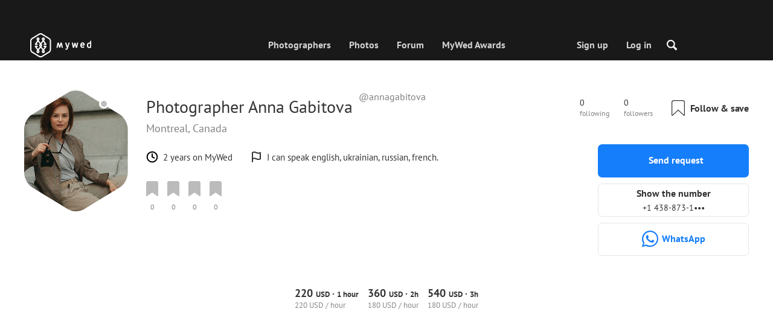

--- FILE ---
content_type: text/html; charset=UTF-8
request_url: https://mywed.com/en/photographer/annagabitova/
body_size: 48735
content:
<!DOCTYPE html>
<html>

<head>
    <link type="image/x-icon" rel="shortcut icon" href="https://cdn2.mywed.com/images/fav-ico/favicon.ico">
<link type="image/png" sizes="16x16" rel="icon" href="https://cdn2.mywed.com/images/fav-ico/favicon-16x16.png">
<link type="image/png" sizes="32x32" rel="icon" href="https://cdn2.mywed.com/images/fav-ico/favicon-32x32.png">
<link type="image/png" sizes="48x48" rel="icon" href="https://cdn2.mywed.com/images/fav-ico/favicon-48x48.png">
<link type="image/png" sizes="96x96" rel="icon" href="https://cdn2.mywed.com/images/fav-ico/favicon-96x96.png">
<link type="image/png" sizes="120x120" rel="icon" href="https://cdn2.mywed.com/images/fav-ico/favicon-120x120.png">
<link type="image/png" sizes="192x192" rel="icon" href="https://cdn2.mywed.com/images/fav-ico/android-icon-192x192.png">
<link sizes="57x57" rel="apple-touch-icon" href="https://cdn2.mywed.com/images/fav-ico/apple-touch-icon-57x57.png">
<link sizes="60x60" rel="apple-touch-icon" href="https://cdn2.mywed.com/images/fav-ico/apple-touch-icon-60x60.png">
<link sizes="72x72" rel="apple-touch-icon" href="https://cdn2.mywed.com/images/fav-ico/apple-touch-icon-72x72.png">
<link sizes="76x76" rel="apple-touch-icon" href="https://cdn2.mywed.com/images/fav-ico/apple-touch-icon-76x76.png">
<link sizes="114x114" rel="apple-touch-icon" href="https://cdn2.mywed.com/images/fav-ico/apple-touch-icon-114x114.png">
<link sizes="120x120" rel="apple-touch-icon" href="https://cdn2.mywed.com/images/fav-ico/apple-touch-icon-120x120.png">
<link sizes="144x144" rel="apple-touch-icon" href="https://cdn2.mywed.com/images/fav-ico/apple-touch-icon-144x144.png">
<link sizes="152x152" rel="apple-touch-icon" href="https://cdn2.mywed.com/images/fav-ico/apple-touch-icon-152x152.png">
<link sizes="180x180" rel="apple-touch-icon" href="https://cdn2.mywed.com/images/fav-ico/apple-touch-icon-180x180.png">
<link color="#404040" rel="mask-icon" href="https://cdn2.mywed.com/images/fav-ico/safari-pinned-tab.svg">
<meta name="msapplication-TileColor" content="#9f00a7">
<meta name="msapplication-square70x70logo" content="https://cdn2.mywed.com/images/fav-ico/mstile-70x70.png">
<meta name="msapplication-TileImage" content="https://cdn2.mywed.com/images/fav-ico/mstile-144x144.png">
<meta name="msapplication-square150x150logo" content="https://cdn2.mywed.com/images/fav-ico/mstile-150x150.png">
<meta name="msapplication-wide310x150logo" content="https://cdn2.mywed.com/images/fav-ico/mstile-310x310.png">
<meta name="msapplication-square310x310logo" content="https://cdn2.mywed.com/images/fav-ico/mstile-310x150.png">
<meta name="application-name" content="MyWed">
<link rel="manifest" href="https://cdn2.mywed.com/images/fav-ico/config/manifest.json">
<meta name="theme-color" content="#ffffff">
<meta name="apple-mobile-web-app-title" content="MyWed">
<meta name="msapplication-TileColor" content="#9f00a7">
<meta name="msapplication-config" content="https://cdn2.mywed.com/images/fav-ico/config/browserconfig.xml">    <meta http-equiv="Content-Type" content="text/html;charset=UTF-8" />
    <title>
        Anna Gabitova (annagabitova), a family photographer in Montreal, Canada    </title>
    <meta name="viewport"
          content="width=device-width, initial-scale=1.0, minimum-scale=1.0">
    <meta name="description"
          content="Anna Gabitova, a family photographer in Montreal, Canada. Review the portfolio and contact the photographer for booking." />
    <meta name="keywords" content="" />
    <meta property="og:title"
          content="Anna Gabitova (annagabitova), a family photographer in Montreal, Canada" />
    <meta property="og:description"
          content="Anna Gabitova, a family photographer in Montreal, Canada. Review the portfolio and contact the photographer for booking." />
    <meta property="og:type" content="website" />
    <meta property="og:locale" content="en" />
    <meta property="og:url"
          content="https://mywed.com/en/photographer/annagabitova/" />
    <meta property="og:image" content="" />
    <meta property="og:image:secure_url" content="" />
    <meta property="og:image:type" content="image/jpeg" />
    <meta itemprop="name" content="Anna Gabitova (annagabitova), a family photographer in Montreal, Canada">
    <meta itemprop="inLanguage" content="en">
    <meta name="p:domain_verify" content="5b028f4f8d0343d3bc6b1fb4adb8dd35"/>
        
                    <link rel="alternate" type="text/html" hreflang="en" href="https://mywed.com/en/photographer/annagabitova/" title="English" />
        <link rel="alternate" type="text/html" hreflang="it" href="https://mywed.com/it/photographer/annagabitova/" title="Italiano" />
        <link rel="alternate" type="text/html" hreflang="de" href="https://mywed.com/de/photographer/annagabitova/" title="Deutsch" />
        <link rel="alternate" type="text/html" hreflang="fr" href="https://mywed.com/fr/photographer/annagabitova/" title="Français" />
        <link rel="alternate" type="text/html" hreflang="es" href="https://mywed.com/es/photographer/annagabitova/" title="Español" />
        <link rel="alternate" type="text/html" hreflang="pt" href="https://mywed.com/pt/photographer/annagabitova/" title="Português" />
        <link rel="alternate" type="text/html" hreflang="ru" href="https://mywed.com/ru/photographer/annagabitova/" title="Русский" />
        <link rel="alternate" type="text/html" hreflang="uk" href="https://mywed.com/uk/photographer/annagabitova/" title="Українська" />
        <link rel="alternate" type="text/html" hreflang="lv" href="https://mywed.com/lv/photographer/annagabitova/" title="Latviešu" />
        <link rel="alternate" type="text/html" hreflang="lt" href="https://mywed.com/lt/photographer/annagabitova/" title="Lietuvių" />
        <link rel="alternate" type="text/html" hreflang="et" href="https://mywed.com/et/photographer/annagabitova/" title="Eesti" />
        <link rel="alternate" type="text/html" hreflang="pl" href="https://mywed.com/pl/photographer/annagabitova/" title="Polski" />
        <link rel="alternate" type="text/html" hreflang="ro" href="https://mywed.com/ro/photographer/annagabitova/" title="Română" />
        <link rel="alternate" type="text/html" hreflang="sk" href="https://mywed.com/sk/photographer/annagabitova/" title="Slovenčina" />
        <link rel="alternate" type="text/html" hreflang="sr" href="https://mywed.com/sr/photographer/annagabitova/" title="Srpski" />
        <link rel="alternate" type="text/html" hreflang="el" href="https://mywed.com/el/photographer/annagabitova/" title="Ελληνικά" />
        <link rel="alternate" type="text/html" hreflang="cs" href="https://mywed.com/cs/photographer/annagabitova/" title="Čeština" />
        <link rel="alternate" type="text/html" hreflang="hu" href="https://mywed.com/hu/photographer/annagabitova/" title="Magyar" />
        <link rel="alternate" type="text/html" hreflang="nl" href="https://mywed.com/nl/photographer/annagabitova/" title="Nederlands" />
        <link rel="alternate" type="text/html" hreflang="tr" href="https://mywed.com/tr/photographer/annagabitova/" title="Türkçe" />
        <link rel="alternate" type="text/html" hreflang="sv" href="https://mywed.com/sv/photographer/annagabitova/" title="Svenska" />
        <link rel="alternate" type="text/html" hreflang="fi" href="https://mywed.com/fi/photographer/annagabitova/" title="Suomi" />
        <link rel="alternate" type="text/html" hreflang="da" href="https://mywed.com/da/photographer/annagabitova/" title="Dansk" />
        <link rel="alternate" type="text/html" hreflang="no" href="https://mywed.com/no/photographer/annagabitova/" title="Norsk" />
        <link rel="alternate" type="text/html" hreflang="id" href="https://mywed.com/id/photographer/annagabitova/" title="Indonesia" />
        <link rel="alternate" type="text/html" hreflang="vi" href="https://mywed.com/vi/photographer/annagabitova/" title="Tiếng Việt" />
        <link rel="alternate" type="text/html" hreflang="ja" href="https://mywed.com/ja/photographer/annagabitova/" title="日本語" />
        <link rel="alternate" type="text/html" hreflang="zh" href="https://mywed.com/zh/photographer/annagabitova/" title="简体中文" />
        <link rel="alternate" type="text/html" hreflang="tw" href="https://mywed.com/tw/photographer/annagabitova/" title="繁體中文" />
        <link rel="alternate" type="text/html" hreflang="hi" href="https://mywed.com/hi/photographer/annagabitova/" title="हिंदी" />
        <link rel="alternate" type="text/html" hreflang="th" href="https://mywed.com/th/photographer/annagabitova/" title="ภาษาไทย" />
        <link rel="alternate" type="text/html" hreflang="tl" href="https://mywed.com/tl/photographer/annagabitova/" title="Filipino" />
        <link rel="alternate" type="text/html" hreflang="ms" href="https://mywed.com/ms/photographer/annagabitova/" title="Malaysia" />
    <meta name="google-site-verification" content="NU8HRzRQ0MS-f8fzXk6iidPPwQe5P4PoqtF978PFX-g" />
<meta name="facebook-domain-verification" content="2kufpheb14vyxux9ifu9youcmrf5de" />    
        <link rel='preload' href='https://cdn2.mywed.com/fonts/PTSans/PTSans-Regular.woff' as='font' type='font/woff' crossorigin />
    <link rel='preload' href='https://cdn2.mywed.com/fonts/PTSans/PTSans-Bold.woff' as='font' type='font/woff' crossorigin />

    <!-- < CRITICAL STYLES > -->
    <link rel="stylesheet" type="text/css" media="screen"
          href="https://cdn2.mywed.com/styles-min/GULP/global.v39.css" />
            <link rel="stylesheet" type="text/css" media="screen"
              href="https://cdn2.mywed.com/styles-min/GULP/menu.v31.css" />
        
            <link rel="stylesheet" type="text/css" media="screen"
              href="https://cdn2.mywed.com/styles-min/GULP/pages/profile-new.v71.css" />
        <link rel="stylesheet" type="text/css" media="screen"
              href="https://cdn2.mywed.com/styles-min/GULP/pages/photo-list.v108.css" />
    
    
    
    
    
    
    
        

    <!-- </ CRITICAL STYLES > -->

    
    <link rel="preload" href="https://cdn2.mywed.com/styles-min/GULP/global-defer.v14.css" as="style"
          onload="this.onload=null;this.rel='stylesheet'">
    <noscript>
        <link rel="stylesheet" href="https://cdn2.mywed.com/styles-min/GULP/global-defer.v14.css">
    </noscript>

    <script>
    var myWedState = {
        /* temporary data */
        temporary: {},
        /* socket handler storage */
        socketHandlers: {
            log: function (data) {
                console.log(data);
            }
        },
        modules: {
            hummerjs: `https://cdn2.mywed.com/scripts-min/GULP/modules/hummerjs.v1.js`,
        },
        /* notification method */
        notification: function (desc) {
            console.log('%c MyWed notification:', 'background: #222; color: #ff0000; border-radius: 3px;', desc);
        },
        /* user data */
        user: {
            login: false,
            userName: '',
            id: '',
        },
        mobileMenu: { top: 50, bottom: 60 },
        isTest: true,
        sessName: 'sess_id',
        noLgbt: false,
        translations: {},
    };

    var current_lang = 'en';
    var conMenu = false;
    var userLogged = false;
    var tempBannerShow = false;
    var targetBlankText = "Open in a new tab";
    var urlApi = 'https://api.mywed.com';
    var imageBaseUrl = 'https://cdn2.mywed.com/images/';
    var slugForQueryAdv = {
        country: null,
        city: null    };
    var qualityPhoto = '80';

    const PHONE_PHOTO_VERTICAL_WIDTH_ASPECT = 8;
    const PHONE_PHOTO_VERTICAL_HEIGHT_ASPECT = 11;
    const PHONE_PHOTO_HORIZONTAL_HEIGHT_ASPECT = 2;
    const PHONE_PHOTO_HORIZONTAL_WIDTH_ASPECT = 3;
    const PHONE_STORY_SLIDER_WIDTH_ASPECT = 2;
    const PHONE_STORY_SLIDER_HEIGHT_ASPECT = 3;
    const HORIZONTAL_RATIO_STRICT = PHONE_PHOTO_HORIZONTAL_WIDTH_ASPECT / PHONE_PHOTO_HORIZONTAL_HEIGHT_ASPECT;
    const VERTICAL_RATIO_STRICT = PHONE_PHOTO_VERTICAL_WIDTH_ASPECT / PHONE_PHOTO_VERTICAL_HEIGHT_ASPECT;
    const SLIDER_RATIO_STRICT = PHONE_STORY_SLIDER_WIDTH_ASPECT / PHONE_STORY_SLIDER_HEIGHT_ASPECT;

    /* LANGUAGES LIST */
    
    myWedState.locale = {
        list: JSON.parse('[{"locale":"en","name":"English"},{"locale":"it","name":"Italiano"},{"locale":"de","name":"Deutsch"},{"locale":"fr","name":"Fran\u00e7ais"},{"locale":"es","name":"Espa\u00f1ol"},{"locale":"pt","name":"Portugu\u00eas"},{"locale":"ru","name":"\u0420\u0443\u0441\u0441\u043a\u0438\u0439"},{"locale":"uk","name":"\u0423\u043a\u0440\u0430\u0457\u043d\u0441\u044c\u043a\u0430"},{"locale":"lv","name":"Latvie\u0161u"},{"locale":"lt","name":"Lietuvi\u0173"},{"locale":"et","name":"Eesti"},{"locale":"pl","name":"Polski"},{"locale":"ro","name":"Rom\u00e2n\u0103"},{"locale":"sk","name":"Sloven\u010dina"},{"locale":"sr","name":"Srpski"},{"locale":"el","name":"\u0395\u03bb\u03bb\u03b7\u03bd\u03b9\u03ba\u03ac"},{"locale":"cs","name":"\u010ce\u0161tina"},{"locale":"hu","name":"Magyar"},{"locale":"nl","name":"Nederlands"},{"locale":"tr","name":"T\u00fcrk\u00e7e"},{"locale":"sv","name":"Svenska"},{"locale":"fi","name":"Suomi"},{"locale":"da","name":"Dansk"},{"locale":"no","name":"Norsk"},{"locale":"id","name":"Indonesia"},{"locale":"vi","name":"Ti\u1ebfng Vi\u1ec7t"},{"locale":"ja","name":"\u65e5\u672c\u8a9e"},{"locale":"zh","name":"\u7b80\u4f53\u4e2d\u6587"},{"locale":"tw","name":"\u7e41\u9ad4\u4e2d\u6587"},{"locale":"hi","name":"\u0939\u093f\u0902\u0926\u0940"},{"locale":"th","name":"\u0e20\u0e32\u0e29\u0e32\u0e44\u0e17\u0e22"},{"locale":"tl","name":"Filipino"},{"locale":"ms","name":"Malaysia"}]'),
        current: JSON.parse('{"locale":"en","name":"English"}'),
        api: "/en/ajax/user/change-locale/"
    };

    /* CURRENCIES LIST */
    /* каждый элемент $listCurrencies должен быть одного формата, что и $currentCurrencies */
    
    myWedState.currencie = {
        list: JSON.parse('[{\"name\":\"USD\",\"title\":\"United States dollar\",\"min\":\"15\",\"max\":\"600\",\"step\":5,\"price\":\"1\"},{\"name\":\"EUR\",\"title\":\"Euro\",\"min\":\"15\",\"max\":\"600\",\"step\":5,\"price\":\"0.86\"},{\"name\":\"AED\",\"title\":\"United Arab Emirates dirham\",\"min\":\"55\",\"max\":\"2000\",\"step\":25,\"price\":\"3.67\"},{\"name\":\"AUD\",\"title\":\"Australian dollar\",\"min\":\"20\",\"max\":\"1000\",\"step\":5,\"price\":\"1.49\"},{\"name\":\"CAD\",\"title\":\"Canadian dollar\",\"min\":\"20\",\"max\":\"1000\",\"step\":5,\"price\":\"1.39\"},{\"name\":\"GBP\",\"title\":\"Pound sterling\",\"min\":\"15\",\"max\":\"600\",\"step\":5,\"price\":\"0.75\"},{\"name\":\"HKD\",\"title\":\"Hong Kong dollar\",\"min\":\"100\",\"max\":\"4500\",\"step\":50,\"price\":\"7.8\"},{\"name\":\"IDR\",\"title\":\"Indonesian rupiah\",\"min\":\"250000\",\"max\":\"10000000\",\"step\":100000,\"price\":\"16919.3\"},{\"name\":\"INR\",\"title\":\"Indian rupee\",\"min\":\"1500\",\"max\":\"55000\",\"step\":500,\"price\":\"90.65\"},{\"name\":\"MUR\",\"title\":\"Mauritian rupee\",\"min\":\"700\",\"max\":\"25000\",\"step\":250,\"price\":\"46.25\"},{\"name\":\"NZD\",\"title\":\"New Zealand dollar\",\"min\":\"25\",\"max\":\"1000\",\"step\":10,\"price\":\"1.74\"},{\"name\":\"PHP\",\"title\":\"Philippine peso\",\"min\":\"1000\",\"max\":\"35000\",\"step\":250,\"price\":\"59.39\"},{\"name\":\"SGD\",\"title\":\"Singapore dollar\",\"min\":\"20\",\"max\":\"750\",\"step\":5,\"price\":\"1.29\"},{\"name\":\"TWD\",\"title\":\"New Taiwan dollar\",\"min\":\"450\",\"max\":\"20000\",\"step\":100,\"price\":\"31.57\"},{\"name\":\"ZAR\",\"title\":\"South African rand\",\"min\":\"250\",\"max\":\"10000\",\"step\":100,\"price\":\"16.4\"}]'),
        current: JSON.parse('{\"currency_id\":58,\"name\":\"USD\",\"title\":\"United States dollar\",\"date\":\"2026-01-17 05:00:02.779967\",\"price\":\"1\",\"prefix\":\"$\",\"postfix\":null,\"volume\":1,\"show\":true,\"default\":true,\"max\":\"600\",\"min\":\"15\",\"position\":1,\"step\":5,\"catalog_intervals\":\"[[10,5],[5,10],[8,25],[12,50]]\"}'),
        api: "/en/ajax/user/set-currency/"
    }
    var isCanUseWebp = false;
    //https://developers.google.com/speed/webp/faq

    function check_webp_feature(feature, callback) {
        var kTestImages = {
            lossy: 'UklGRiIAAABXRUJQVlA4IBYAAAAwAQCdASoBAAEADsD+JaQAA3AAAAAA',
            lossless: 'UklGRhoAAABXRUJQVlA4TA0AAAAvAAAAEAcQERGIiP4HAA==',
            alpha: 'UklGRkoAAABXRUJQVlA4WAoAAAAQAAAAAAAAAAAAQUxQSAwAAAARBxAR/Q9ERP8DAABWUDggGAAAABQBAJ0BKgEAAQAAAP4AAA3AAP7mtQAAAA==',
            animation: 'UklGRlIAAABXRUJQVlA4WAoAAAASAAAAAAAAAAAAQU5JTQYAAAD/////AABBTk1GJgAAAAAAAAAAAAAAAAAAAGQAAABWUDhMDQAAAC8AAAAQBxAREYiI/gcA',
        };
        var img = new Image();
        img.onload = function () {
            var result = img.width > 0 && img.height > 0;
            callback(feature, result);
        };
        img.onerror = function () {
            callback(feature, false);
        };
        img.src = 'data:image/webp;base64,' + kTestImages[feature];
    }

    const defaultDebugColor = window.matchMedia('(prefers-color-scheme: dark)').matches ? 'white' : 'black';

    var debugLog = (text, ...args) => {
        console.log(`%c[DEBUG] ${text}`, 'color: green;', JSON.stringify(args));
    };

    var mwdebug = (msg, clr = defaultDebugColor) => {
        if (!0) return;
        console.log(`%c${typeof msg == 'object' ? JSON.stringify(msg, null, 4) : msg}`, `color:${clr};`);
    };

    check_webp_feature('lossy', (f, res) => {
        isCanUseWebp = res;
        // console.info('webp ' + isCanUseWebp, (performance.now() - time1).toFixed(1) + ' ms');
    });

    const prepareUrl = function (url, w, h, l, c, rw, fSoften, multiplier, cache, original) {
        if (!url) return false;

        
        if (!multiplier) multiplier = window.devicePixelRatio > 1 ? window.devicePixelRatio : 1;
        cache = typeof cache == 'undefined' ? `30` : cache

        var params = [];

        if (w) params.push('w' + (w * multiplier).toFixed());
        if (h) params.push('h' + (h * multiplier).toFixed());
        if (c) params.push('c');
        if (isCanUseWebp) params.push('rw');
        else if (l) params.push('l' + l);
        if (fSoften) params.push('fSoften' + fSoften);
        if (cache) params.push('e' + cache);
        if (original) params.push('s0');
        return params.length ? url + '=' + params.join('-') : url;
    };

    (function () {
        const COOKIE_NAME = '_des';
        const COOKIE_DAYS = 365;
        const getCookieDomain = () => {
            return '.' + location.hostname.replace('www.', '').replace('static.', '');
        };
        const cookieDomain = getCookieDomain();
        const domainStr = cookieDomain ? `;domain=${cookieDomain}` : '';
        const setCookie = (name, value, days) => {
            const d = new Date();
            d.setTime(d.getTime() + days * 24 * 60 * 60 * 1000);
            document.cookie = `${name}=${value};path=/;expires=${d.toUTCString()}${domainStr};SameSite=Lax`;
        };
        const deleteCookie = (name) => {
            document.cookie = `${name}=;path=/;expires=Thu, 01 Jan 1970 00:00:00 GMT${domainStr};SameSite=Lax`;
        };
        const hasCookie = (name) => {
            return document.cookie.split('; ').some(c => c.split('=')[0] === name);
        };
        window.onToggleDesign = function() {
            if (hasCookie(COOKIE_NAME)) {
                deleteCookie(COOKIE_NAME);
            } else {
                setCookie(COOKIE_NAME, '1', COOKIE_DAYS);
            }
            location.reload();
        }
    })();

    if (window.matchMedia('(hover: hover)').matches) {
        //эффект ховера радужных кнопок
        document.addEventListener(
            'mouseover',
            (e) => {
                if (!e.target.closest('.mw-btn--theme-rainbow:not(._activated)')) return;
                console.log('init');
                const btn = e.target.closest('.mw-btn--theme-rainbow');
                btn.classList.add('_activated');

                let inter;
                const target = 0;
                const start = parseInt(window.getComputedStyle(btn).getPropertyValue('--deg'));
                let current = start;
                let next;
                let x = 50,
                    y = 50,
                    angle = 180;

                const mousemove = (e) => {
                    const newX = Math.floor((e.offsetX / e.currentTarget.offsetWidth) * 100);
                    const newY = Math.floor((e.offsetY / e.currentTarget.offsetHeight) * 100);
                    x = newX;
                    y = newY;
                    btn.style.setProperty('--x', `${x}%`);
                    btn.style.setProperty('--y', `${y}%`);

                    const dx = e.offsetX - 0.5 * e.currentTarget.offsetWidth;
                    const dy = e.offsetY - 0.5 * e.currentTarget.offsetHeight;
                    const newAngle = (Math.atan2(dy, dx) * 180) / Math.PI;
                    angle = newAngle;

                    btn.style.setProperty('--deg', `${angle}deg`);
                };
                btn.addEventListener('mouseenter', () => {
                    btn.classList.add('_hover');
                    btn.closest('.mw-btn-group')?.classList.add('_hover');
                });
                btn.addEventListener('mousemove', mousemove);
                btn.addEventListener('mouseleave', (e) => {
                    clearInterval(inter);
                    btn.classList.remove('_hover');
                    btn.closest('.mw-btn-group')?.classList.remove('_hover');
                    inter = setInterval(() => {
                        angle = Math.abs(angle);
                        if ((x == 50) & (y == 50) && angle == 180) {
                            clearInterval(inter);
                        }
                        if (x >= 50 && x < 60) {
                            x = 50;
                        } else if (x < 50) {
                            x += 10;
                        } else if (x >= 60) {
                            x -= 10;
                        }

                        if (y >= 50 && y < 60) {
                            y = 50;
                        } else if (y < 50) {
                            y += 10;
                        } else if (y >= 60) {
                            y -= 10;
                        }

                        if (angle >= 180) {
                            angle = 180;
                        } else {
                            angle += 10;
                        }
                        btn.style.setProperty('--deg', `${angle}deg`);
                        btn.style.setProperty('--x', `${x}%`);
                        btn.style.setProperty('--y', `${y}%`);
                    }, 4);
                });
            },
            {
                passive: true,
            },
        );
    }
</script>
    <script>
    var queryStringBanner = '&positions=0,1,4&role=0';
    </script>    <!-- cdn2 prediction -->
<script>
    function cdnError(msg) {
        console.log('cdn error, reload page', msg);
        var date = new Date(new Date().getTime() + 3600 * 1000 * 3);
        document.cookie = "CDN1Only2=1; path=/; secure; domain=mywed.com; expires=" + date.toUTCString()
        document.location.reload(true)
    }
    (new Promise((resolve, reject) => {
        fetch('https://lh3.googleusercontent.com/gz8cEYrRUPUoaxDAGjFMK6EU52nRCpTbC8Zt0qlyzrogEcKOqSnJgpeYmoLXRq3Pjbirta-xRHywd58aPUry9D8r_GlBYvkq9ilM_dQ=w1-h1-e30', { method: 'HEAD' })
            .then(e => e.status == 200 ? resolve() : reject())
            .catch(reject)
        setTimeout(reject, 3140);
    }))
        .then(() => console.log('googleusercontent ok'))
        .catch(e => cdnError('googleusercontent'))
</script>
<script onerror="cdnError('checkCDN.js')" src="https://cdn2.mywed.com/scripts-min/GULP/checkCDN.v5.js"></script></head>

<body class="adaptive mobile new-menu opt index guest in-photographer in-photographer-view page-lang-en" itemscope
      itemtype="https://schema.org/Person">
    <style id="multi-popup-inline-styles"></style>
<div class="mw-popup-wrapper" css-path="https://cdn2.mywed.com/styles-min/GULP/popup.v132.css">
    <div class="mw-popup">
        <div class="mw-popup__close js-close-multi-popup">
            <div></div>
        </div>
        <div class="mw-popup__content">
            <div class="popup-preloader">
                <div class="preloader">
                    <div></div>
                    <div></div>
                    <div></div>
                    <div></div>
                    <div></div>
                    <div></div>
                    <div></div>
                    <div></div>
                    <div></div>
                    <div></div>
                </div>
            </div>
            <!-- dynamic content-->
        </div>
    </div>
</div>
<div class="popup-out" css-path="https://cdn2.mywed.com/styles-min/GULP/popup.v132.css">
    <div class="popup">
        <div class="popup__close js-close-multi-popup"></div>
        <div class="popup__content">

            <div class="popup-preloader">
                <div class="preloader">
                    <div></div>
                    <div></div>
                    <div></div>
                    <div></div>
                    <div></div>
                    <div></div>
                    <div></div>
                    <div></div>
                    <div></div>
                    <div></div>
                </div>
            </div>
            <!-- dynamic content-->
        </div>
    </div>
</div>

<script>
    var multiPopupModules = {

        /**
         * Попап выбора категорий на форуме
         */
        categoriesForumOpen: {
            layout: '/multi-popup/categories-forum-open/',
            scripts: [
                'https://cdn2.mywed.com/scripts-min/GULP/multiPopup/menu/categoriesForum.v2.js',
            ],
        },

        /**
         * Попап выбора категорий в ленте
         */
        categoriesLentaOpen: {
            layout: '/multi-popup/categories-lenta-open/',
            scripts: [
                'https://cdn2.mywed.com/scripts-min/GULP/multiPopup/menu/categoriesLenta.v3.js',
            ],
        },

        /**
         * Попап профиля в нижнем меню
         */
        profileMenuOpen: {
            layout: '/multi-popup/profile-menu-open/',
        },

        /**
         * Попап выоора типа ибзбранных в нижнем меню
         */
        favoritesSection: {
            layout: '/multi-popup/favorites-section/',
        },

        /**
         * Main info for grabbed user
         */
        welcome: {
            layout: '/multi-popup/welcome/',
            scripts: [
                'https://cdn2.mywed.com/scripts-min/GULP/multiPopup/popupDevice.v14.js',
                'https://cdn2.mywed.com/scripts-min/GULP/multiPopup/welcome.v46.js'
            ],
            rules: [myWedState.user.login, false],
        },

        appendContent: {
            layout: '/multi-popup/append-content/',
            scripts: [
                'https://cdn2.mywed.com/scripts-min/GULP/multiPopup/appendContent.v5.js',
            ],
            isCache: true,
        },

        appendContentNew: {
            layout: '/multi-popup/append-content-new/',
            scripts: [
                'https://cdn2.mywed.com/scripts-min/GULP/multiPopup/appendContentNew.v2.js',
            ],
            isCache: true,
        },

        /**
         * Thanks for grabbed users
         */
        thanks: {
            layout: '/multi-popup/thanks/',
            scripts: [
                'https://cdn2.mywed.com/scripts-min/GULP/multiPopup/thanks.v4.js',
            ],
        },

        /**
         * Authorization
         */
        login: {
            layout: '/multi-popup/login/?test=',
            scripts: [
                'https://cdn2.mywed.com/scripts-min/GULP/modules/MWLoginRegistration.v15.js',
                'https://cdn2.mywed.com/scripts-min/GULP/multiPopup/popupDevice.v14.js',
                'https://cdn2.mywed.com/scripts-min/GULP/multiPopup/login.v14.js',
                'https://cdn2.mywed.com/scripts-min/GULP/multiPopup/registration/social-sdk.v12.js',
            ],
        },

        /**
         * Registration
         */
        registration: {
            layout: '/multi-popup/registration/?test=',
            scripts: [
                'https://cdn2.mywed.com/scripts-min/GULP/modules/MWLoginRegistration.v15.js',
                'https://cdn2.mywed.com/scripts-min/GULP/multiPopup/popupDevice.v14.js',
                'https://cdn2.mywed.com/scripts-min/GULP/multiPopup/registration/registration.v11.js',
                'https://cdn2.mywed.com/scripts-min/GULP/multiPopup/registration/social-sdk.v12.js',
            ],
        },

        /**
         * Login OR Register
         */
        loginOrRegister: {
            layout: '/multi-popup/login-or-register/?test=',
            scripts: [
                'https://cdn2.mywed.com/scripts-min/GULP/modules/MWLoginRegistration.v15.js',
                'https://cdn2.mywed.com/scripts-min/GULP/multiPopup/loginOrRegister.v5.js',
            ],
        },

        /**
         * Confirm phone
         */
        phoneConfirm: {
            layout: '/multi-popup/phone-confirm/',
            scripts: [
                'https://cdn2.mywed.com/scripts-min/GULP/modules/MWLoginRegistration.v15.js',
                'https://cdn2.mywed.com/scripts-min/GULP/multiPopup/phone-confirm.v27.js',
            ],
        },

        /**
         * Change login
         */
        loginChange: {
            layout: '/multi-popup/login-change/?test=',
            scripts: [
                'https://cdn2.mywed.com/scripts-min/GULP/modules/MWLoginRegistration.v15.js',
                'https://cdn2.mywed.com/scripts-min/GULP/multiPopup/popupDevice.v14.js',
                'https://cdn2.mywed.com/scripts-min/GULP/multiPopup/editProfile/change-login.v13.js',
            ],
            isCache: true,
        },

        /**
         * Change email
         */
        emailChange: {
            layout: '/multi-popup/email-change/?test=',
            scripts: [
                'https://cdn2.mywed.com/scripts-min/GULP/modules/MWLoginRegistration.v15.js',
                'https://cdn2.mywed.com/scripts-min/GULP/multiPopup/popupDevice.v14.js',
                'https://cdn2.mywed.com/scripts-min/GULP/multiPopup/editProfile/change-email.v16.js',
            ],
        },

        /**
         * Change password
         */
        passwordChange: {
            layout: '/multi-popup/password-change/?test=',
            scripts: [
                'https://cdn2.mywed.com/scripts-min/GULP/modules/MWLoginRegistration.v15.js',
                'https://cdn2.mywed.com/scripts-min/GULP/multiPopup/popupDevice.v14.js',
                'https://cdn2.mywed.com/scripts-min/GULP/multiPopup/editProfile/change-password.v9.js',
            ],
        },

        /**
         * City pay request
         */
        citiesPay: {
            layout: '/multi-popup/cities-pay/',
            scripts: [
                'https://cdn2.mywed.com/scripts-min/GULP/multiPopup/editProfile/cities-pay.v7.js',
            ],
        },

        /**
         * City change pay request
         */
        citiesPayChange: {
            layout: '/multi-popup/cities-pay-change/',
            scripts: [
                'https://cdn2.mywed.com/scripts-min/GULP/multiPopup/editProfile/cities-pay-change.v16.js',
            ],
        },

        /**
         * Text about user
         */
        aboutByLanguages: {
            layout: '/multi-popup/about-by-languages/',
            scripts: [
                'https://cdn2.mywed.com/scripts-min/GULP/multiPopup/popupDevice.v14.js',
                'https://cdn2.mywed.com/scripts-min/GULP/multiPopup/editProfile/about-by-languages.v13.js',
            ],
        },

        /**
         * Request to photographer
         */
        photographerRequest: {
            layout: '/multi-popup/photographer-request/',
            scripts: [
                `https://cdn2.mywed.com/scripts-min/countries-new.v11.js`,
                'https://cdn2.mywed.com/scripts-min/GULP/modules/MWLoginRegistration.v15.js',
                'https://cdn2.mywed.com/scripts-min/GULP/modules/MWDropdown.v5.js',
                'https://cdn2.mywed.com/scripts-min/GULP/modules/ClickMiddlewares.v1.js',
                'https://cdn2.mywed.com/scripts-min/GULP/modules/InfoMessages.v3.js',
                'https://cdn2.mywed.com/scripts-min/GULP/modules/pikaday.v1.js',
                'https://cdn2.mywed.com/scripts-min/GULP/locales/en.v1.js',
                'https://cdn2.mywed.com/scripts-min/GULP/multiPopup/popupDevice.v14.js',
                'https://cdn2.mywed.com/scripts-min/GULP/multiPopup/photographerRequest.v7.js',
            ],
        },

        /**
         * Change city
         */
        noticeChangeCity: {
            layout: '/multi-popup/notice-change-city/',
            scripts: [
                'https://cdn2.mywed.com/scripts-min/GULP/multiPopup/popupDevice.v14.js',
                'https://cdn2.mywed.com/scripts-min/GULP/multiPopup/editProfile/notice-change-city.v6.js',
            ],
        },

        /**
         * Award winner popup
         */
        awardWinnerPopup: {
            layout: '/multi-popup/award-winner/',
            scripts: [
                'https://cdn2.mywed.com/scripts-min/GULP/multiPopup/award/award-winner.v3.js',
            ],
        },

        /**
         * Award popup
         */
        awardPopup: {
            layout: '/multi-popup/competition/',
            scripts: [
                'https://cdn2.mywed.com/scripts-min/GULP/modules/ClickMiddlewares.v1.js',
                'https://cdn2.mywed.com/scripts-min/GULP/modules/InfoMessages.v3.js',
                'https://cdn2.mywed.com/scripts-min/GULP/multiPopup/popupDevice.v14.js',
                'https://cdn2.mywed.com/scripts-min/GULP/multiPopup/award/competition.v21.js',
            ],
        },

        competitionPrizes: {
            layout: '/multi-popup/competition-prizes/',
            scripts: [
                'https://cdn2.mywed.com/scripts-min/GULP/multiPopup/popupDevice.v14.js',
                'https://cdn2.mywed.com/scripts-min/GULP/multiPopup/award/competitionPrizes.v3.js',
            ],
        },

        awardPromo: {
            layout: '/multi-popup/award-promo/',
        },
        /**
         * Family Award popup for series
         */
        familySeriesAwardPopup: {
            layout: '/multi-popup/family-award-series/',
            scripts: [
                'https://cdn2.mywed.com/scripts-min/GULP/multiPopup/popupDevice.v14.js',
                'https://cdn2.mywed.com/scripts-min/GULP/multiPopup/award/award2019.v43.js',
            ],
        },

        /**
         * Family Award popup for photo
         */
        familyPhotoAwardPopup: {
            layout: '/multi-popup/family-award-photo/',
            scripts: [
                'https://cdn2.mywed.com/scripts-min/GULP/multiPopup/popupDevice.v14.js',
                'https://cdn2.mywed.com/scripts-min/GULP/multiPopup/award/award2019.v43.js',
            ],
        },

        /**
         * Coupons
         */
        proNew: {
            layout: '/multi-popup/pro-new/',
            scripts: [
                'https://cdn2.mywed.com/scripts-min/GULP/multiPopup/popupDevice.v14.js',
                'https://cdn2.mywed.com/scripts-min/GULP/multiPopup/pronew/pro-new.v8.js',
            ],
        },

        /**
         * Delete story, comment or photo
         */
        delete: {
            layout: '/multi-popup/delete/',
            scripts: [
                'https://cdn2.mywed.com/scripts-min/GULP/multiPopup/delete.v5.js',
            ],
            isCache: true,
        },
        
        unlinkWhatsapp: {
            layout: '/multi-popup/unlink-whatsapp/',
            scripts: [
                'https://cdn2.mywed.com/scripts-min/GULP/multiPopup/unlink-whatsapp.v1.js',
            ],
        },
        /**
         * Admin delete story, photo
         */
        adminDeleteFeedItem: {
            layout: '/multi-popup/admin-delete-feed-item/',
            scripts: [
                'https://cdn2.mywed.com/scripts-min/GULP/multiPopup/admin/deleteFeedItem.v2.js',
            ],
        },

        /**
         * Admin delete story
         */
        adminDeleteStory: {
            layout: '/multi-popup/admin-delete-story/',
            scripts: [
                'https://cdn2.mywed.com/scripts-min/GULP/multiPopup/admin/deleteStory.v5.js',
            ],
        },

        /**
         * Admin delete photo
         */
        adminDeletePhoto: {
            layout: '/multi-popup/admin-delete-photo/',
            scripts: [
                'https://cdn2.mywed.com/scripts-min/GULP/multiPopup/admin/deletePhoto.v9.js',
            ],
        },

        /**
         * Decline user
         */
        declineUser: {
            layout: '/multi-popup/decline-user/',
            scripts: [
                'https://cdn2.mywed.com/scripts-min/GULP/multiPopup/admin/declineUser.v4.js',
            ],
        },

        /**
         * Photo details
         */
        photoDetails: {
            layout: '/multi-popup/photo-details/',
            scripts: [
                'https://cdn2.mywed.com/scripts-min/GULP/multiPopup/photo/details.v8.js',
            ],
        },

        /**
         * Photo likes
         */
        photoLikes: {
            layout: '/multi-popup/photo-likes/',
            scripts: [
                'https://cdn2.mywed.com/scripts-min/GULP/multiPopup/photo/likes.v13.js',
            ],
        },

        /**
         * Photo share
         */
        photoShare: {
            layout: '/multi-popup/photo-share/',
            scripts: [
                'https://cdn2.mywed.com/scripts-min/GULP/multiPopup/yashare.v5.js',
                'https://cdn2.mywed.com/scripts-min/GULP/multiPopup/photo/share.v6.js',
            ],
        },

        /**
         * Share
         */
        share: {
            layout: '/multi-popup/share/',
            scripts: [
                'https://cdn2.mywed.com/scripts-min/GULP/multiPopup/yashare.v5.js',
                'https://cdn2.mywed.com/scripts-min/GULP/multiPopup/share.v6.js',
            ],
        },

        /**
         * Show phone in profile
         */
        showPhone: {
            layout: '/multi-popup/show-phone/',
            scripts: [
                'https://cdn2.mywed.com/scripts-min/GULP/multiPopup/showPhone.v20.js',
            ],
        },

        /**
         * Connect vimeo
         */
        vimeo: {
            layout: '/multi-popup/vimeo/',
            scripts: [
                'https://cdn2.mywed.com/scripts-min/GULP/multiPopup/popupDevice.v14.js',
                'https://cdn2.mywed.com/scripts-min/GULP/multiPopup/videos/vimeo.v6.js',
            ],
        },

        /**
         * Site rules
         */
        siteRules: {
            layout: '/multi-popup/site-rules/',
        },

        /**
         * Photo rules
         */
        photoRules: {
            layout: '/multi-popup/photo-rules/',
            scripts: [
                'https://cdn2.mywed.com/scripts-min/GULP/multiPopup/photoRules.v4.js',
            ],
        },

        /**
         * Favorites
         */
        favorites: {
            layout: '/multi-popup/favorites/',
            scripts: [
                'https://cdn2.mywed.com/scripts-min/GULP/multiPopup/favorites.v17.js',
            ],
        },

        /**
         * My favorites
         */
        myFavorites: {
            layout: '/multi-popup/my-favorites/',
            scripts: [
                'https://cdn2.mywed.com/scripts-min/GULP/multiPopup/favorites.v17.js',
            ],
        },

        /**
         * Join mywed pro
         */
        getPro: {
            layout: '/multi-popup/get-pro/',
            scripts: [
                'https://cdn2.mywed.com/scripts-min/GULP/multiPopup/getPro.v4.js',
            ],
        },

        /**
         * Profile grabbed
         */
        profileGrabbed: {
            layout: '/multi-popup/profile-grabbed/',
        },

        /**
         * Category description
         */
        categoryDescription: {
            layout: '/multi-popup/category-description/',
            scripts: [
                'https://cdn2.mywed.com/scripts-min/GULP/multiPopup/categories/categoryDescription.v10.js',
            ],
        },

        /**
         * Category price
         */
        categoryPrice: {
            layout: '/multi-popup/category-price/',
            scripts: [
                'https://cdn2.mywed.com/scripts-min/GULP/modules/noUiSlider.v2.js',
                'https://cdn2.mywed.com/scripts-min/GULP/multiPopup/categories/categoryPrice.v24.js',
            ],
        },

        /**
         * Buy category
         */
        buyCategory: {
            layout: '/multi-popup/buy-category/',
            scripts: [
                'https://cdn2.mywed.com/scripts-min/GULP/multiPopup/categories/buyCategory.v6.js',
            ],
        },

        /**
         * Price list
         */
        priceList: {
            layout: '/multi-popup/price-list/',
            scripts: [
                'https://cdn2.mywed.com/scripts-min/GULP/multiPopup/priceList.v4.js',
            ],
        },

        /**
         * Adjust categories
         */
        adjustCategories: {
            layout: '/multi-popup/adjust-categories/',
            scripts: [
                'https://cdn2.mywed.com/scripts-min/GULP/multiPopup/adjustCategories.v5.js',
            ],
        },

        /**
         * Adjust categories
         */
        tender: {
            layout: '/multi-popup/tender/',
            scripts: [
                'https://cdn2.mywed.com/scripts-min/GULP/modules/noUiSlider.v2.js',
                'https://cdn2.mywed.com/scripts-min/GULP/modules/MWRangeSlider.v2.js',
                'https://cdn2.mywed.com/scripts-min/GULP/locales/en.v1.js',
                'https://cdn2.mywed.com/scripts-min/GULP/multiPopup/popupDevice.v14.js',
                'https://cdn2.mywed.com/scripts-min/GULP/multiPopup/tender.v7.js',
            ],
            isCache: true,
        },

        /**
         * Жалобы
         */
        report: {
            layout: '/multi-popup/report/',
            scripts: [
                'https://cdn2.mywed.com/scripts-min/GULP/multiPopup/report.v1.js',
            ],
        },

        /**
         * Каталог - выбор города/страны
         */
        catalogPlace: {
            layout: '/multi-popup/catalog-place/',
            scripts: [
                `https://cdn2.mywed.com/scripts-min/countries-new.v11.js`,
                'https://cdn2.mywed.com/scripts-min/GULP/multiPopup/catalog-place.v10.js',
            ],
        },

        /**
         * Голосование жюри
         */
        juryVotes: {
            layout: '/multi-popup/jury-votes/',
            scripts: [
                'https://cdn2.mywed.com/scripts-min/GULP/multiPopup/juryVotes.v4.js',
            ],
        },
    }
</script>

<script>
    myWedState.multiPopup = {}; /* storage common classes for popups */

    /* list popups for showing */
    myWedState.multiPopup.needToShowPopups = {
        welcome: false    }

    /* popup content wrapper */
    myWedState.multiPopup.POPUPCONTENT = document.querySelector('.popup__content');
</script>
<div id="top-b">        <div id="tb_c" style="background-color: #191919; width: 100%; height: 50px; overflow: hidden;">
            <div id="b1" style="display: inline; width: 2600px; height: 50px; padding: 0px;">
                <a href=""><span style="display: block;height: 50px;"></span></a>
            </div>
        </div></div><div class="svg-masks">
    <svg width="36" height="36" baseProfile="full" version="1.2">
        <defs>
            <mask id="userpicmask-36" maskUnits="userSpaceOnUse" maskContentUnits="userSpaceOnUse">
                <svg width="36" height="36" version="1.1" xmlns="https://www.w3.org/2000/svg" xmlns:xlink="https://www.w3.org/1999/xlink" xml:space="preserve">
                    <path fill="#FFFFFF" d="M0,11.6608696 C0,10.3304348 0.939130435,8.60869565 2.19130435,7.9826087 L13.9304348,1.25217391 C15.1043478,0.547826087 17.0608696,0.547826087 18.2347826,1.25217391 L29.973913,7.9826087 C31.1478261,8.68695652 32.1652174,10.3304348 32.1652174,11.6608696 L32.1652174,25.0434783 C32.1652174,26.373913 31.226087,28.0956522 29.973913,28.7217391 L18.2347826,35.4521739 C17.0608696,36.1565217 15.1043478,36.1565217 13.9304348,35.4521739 L2.19130435,28.7217391 C1.0173913,28.0173913 -2.08528846e-15,26.373913 -2.08528846e-15,25.0434783 L-2.08528846e-15,11.6608696 L0,11.6608696 Z" />
                </svg>
            </mask>
        </defs>
    </svg>

    <svg width="45" height="45" baseProfile="full" version="1.2">
        <defs>
            <mask id="userpicmask-45" maskUnits="userSpaceOnUse" maskContentUnits="userSpaceOnUse">
                <svg width="45" height="45" version="1.1" xmlns="https://www.w3.org/2000/svg" xmlns:xlink="https://www.w3.org/1999/xlink" xml:space="preserve">
                    <path fill="#FFFFFF" d="M2,13.9c0-1.7,1.2-3.9,2.8-4.7l15-8.6c1.5-0.9,4-0.9,5.5,0l15,8.6c1.5,0.9,2.8,3,2.8,4.7v17.1 c0,1.7-1.2,3.9-2.8,4.7l-15,8.6c-1.5,0.9-4,0.9-5.5,0l-15-8.6c-1.5-0.9-2.8-3-2.8-4.7V13.9z" />
                </svg>
            </mask>
        </defs>
    </svg>

            <svg width="56" height="56" version="1.1" xmlns="http://www.w3.org/2000/svg" xmlns:xlink="http://www.w3.org/1999/xlink" x="0px" y="0px" xml:space="preserve">
            <defs>
                <mask id="userpicmask-56" maskUnits="userSpaceOnUse" maskContentUnits="userSpaceOnUse">
                    <svg width="56" height="56" version="1.1" xmlns="https://www.w3.org/2000/svg" xmlns:xlink="https://www.w3.org/1999/xlink" xml:space="preserve">
                        <path fill="#FFFFFF" d="M2.9,17.4c0-2.2,1.5-4.8,3.4-5.9L24.6,0.9c1.9-1.1,4.9-1.1,6.7,0l18.3,10.6
                            c1.9,1.1,3.4,3.7,3.4,5.9v21.3c0,2.2-1.5,4.8-3.4,5.9L31.4,55.1c-1.9,1.1-4.9,1.1-6.7,0L6.4,44.6c-1.9-1.1-3.4-3.8-3.4-5.9V17.4z" />
                    </svg>
                </mask>
            </defs>
        </svg>
    
    <svg width="160" height="160" baseProfile="full" version="1.2">
        <defs>
            <mask id="userpicmask-160" maskUnits="userSpaceOnUse" maskContentUnits="userSpaceOnUse">
                <svg width="160" height="160" version="1.1" xmlns="https://www.w3.org/2000/svg" xmlns:xlink="https://www.w3.org/1999/xlink" xml:space="preserve">
                    <path fill="#FFFFFF" d="M17,53.4c0-5.4,3.8-12,8.5-14.7l46-26.6c4.7-2.7,12.3-2.7,17,0l46,26.6c4.7,2.7,8.5,9.3,8.5,14.7 v53.3c0,5.4-3.8,12-8.5,14.7l-46,26.6c-4.7,2.7-12.3,2.7-17,0l-46-26.6c-4.7-2.7-8.5-9.3-8.5-14.7V53.4z" />
                </svg>
            </mask>
        </defs>
    </svg>
            <svg width="160" height="160" baseProfile="full" version="1.2">
            <defs>
                <mask id="userpicmask-160-transparent" maskUnits="userSpaceOnUse" maskContentUnits="userSpaceOnUse">
                    <svg width="160" height="160" version="1.1" xmlns="https://www.w3.org/2000/svg" xmlns:xlink="https://www.w3.org/1999/xlink" xml:space="preserve">
                        <path fill="#FF0000" d="M17,53.4c0-5.4,3.8-12,8.5-14.7l46-26.6c4.7-2.7,12.3-2.7,17,0l46,26.6c4.7,2.7,8.5,9.3,8.5,14.7 v53.3c0,5.4-3.8,12-8.5,14.7l-46,26.6c-4.7,2.7-12.3,2.7-17,0l-46-26.6c-4.7-2.7-8.5-9.3-8.5-14.7V53.4z" />
                    </svg>
                </mask>
            </defs>
        </svg>
        <svg width="200" height="200" baseProfile="full" version="1.2">
        <defs>
            <mask id="userpicmask-200" maskUnits="userSpaceOnUse" maskContentUnits="userSpaceOnUse">
                <svg width="200" height="200" version="1.1" xmlns="https://www.w3.org/2000/svg" xmlns:xlink="https://www.w3.org/1999/xlink" xml:space="preserve">
                    <path fill="#FFFFFF" d="M10,62c0-7.7,5.4-17.2,12.1-21.1l65.8-38c6.7-3.9,17.6-3.9,24.2,0l65.8,38 C184.6,44.8,190,54.2,190,62V138c0,7.7-5.4,17.2-12.1,21.1l-65.8,38c-6.7,3.9-17.6,3.9-24.2,0l-65.8-38C15.4,155.2,10,145.7,10,138 V62z" />
                </svg>
            </mask>
        </defs>
    </svg>

    <svg width="20" height="24" baseProfile="full" version="1.2">
        <defs>
            <mask id="userpicmask-20-24" maskUnits="userSpaceOnUse" maskContentUnits="userSpaceOnUse">
                <svg viewBox="0 0 20 24">
                    <path fill="white" d="M19.88 6.81C19.76 6.39 19.57 5.98 19.32 5.62C19.08 5.27 18.79 4.95 18.44 4.73L11.56 0.41C11.32 0.27 11.07 0.16 10.81 0.09C10.54 0.03 10.28 0 10 0C9.72 0 9.46 0.03 9.19 0.09C8.93 0.16 8.68 0.27 8.44 0.41L1.56 4.73C1.32 4.88 1.12 5.07 0.93 5.28C0.66 5.61 0.43 5.98 0.27 6.39C0.1 6.8 0 7.23 0 7.66L0 16.31C0 16.6 0.05 16.89 0.13 17.17C0.24 17.6 0.43 17.99 0.68 18.35C0.92 18.71 1.21 19.02 1.56 19.24L8.44 23.56C8.68 23.71 8.93 23.81 9.19 23.88C9.46 23.94 9.72 23.97 10 23.97C10.28 23.97 10.54 23.94 10.81 23.88C11.07 23.81 11.32 23.71 11.56 23.56L18.44 19.24C18.68 19.1 18.88 18.91 19.07 18.69C19.34 18.37 19.57 17.99 19.73 17.59C19.9 17.18 20 16.75 20 16.31L20 7.66C20 7.37 19.95 7.08 19.88 6.81Z" />
                </svg>
            </mask>
        </defs>
    </svg>

    <svg width="40" height="47" baseProfile="full" version="1.2">
        <defs>
            <mask id="userpicmask-40-47" maskUnits="userSpaceOnUse" maskContentUnits="userSpaceOnUse">
                <svg viewBox="0 0 40 47" xmlns="http://www.w3.org/2000/svg" xmlns:xlink="http://www.w3.org/1999/xlink">
                    <path fill="white" d="M39.75 13.32C39.51 12.5 39.14 11.71 38.65 11.01C38.17 10.31 37.59 9.7 36.89 9.27L23.11 0.81C22.65 0.52 22.14 0.32 21.61 0.19C21.09 0.06 20.54 0 20 0C19.46 0 18.91 0.06 18.39 0.19C17.86 0.32 17.35 0.52 16.89 0.81L3.11 9.27C2.65 9.56 2.23 9.93 1.86 10.35C1.31 10.98 0.86 11.72 0.53 12.51C0.21 13.31 0 14.15 0 15.01L0 31.94C0 32.51 0.09 33.08 0.25 33.63C0.49 34.45 0.86 35.24 1.35 35.94C1.83 36.64 2.41 37.25 3.11 37.68L16.89 46.14C17.35 46.43 17.86 46.63 18.39 46.76C18.91 46.89 19.46 46.95 20 46.95C20.54 46.95 21.09 46.89 21.61 46.76C22.14 46.63 22.65 46.43 23.11 46.14L36.89 37.68C37.35 37.39 37.77 37.02 38.14 36.6C38.69 35.97 39.14 35.23 39.47 34.44C39.79 33.65 40 32.8 40 31.94L40 15.01C40 14.44 39.91 13.87 39.75 13.32Z" />
                </svg>
            </mask>
        </defs>
    </svg>


            <svg width="100" height="100" baseProfile="full" version="1.2">
            <defs>
                <mask id="userpicmask-100" maskUnits="userSpaceOnUse" maskContentUnits="userSpaceOnUse">
                    <svg width="100" height="100" version="1.1" xmlns="https://www.w3.org/2000/svg" xmlns:xlink="https://www.w3.org/1999/xlink" xml:space="preserve">
                        <path fill="#FFFFFF" d="M85.2682829,28.3729392 C84.7624461,26.6184002 83.9518102,24.9404977 82.9183232,23.4532518 C81.8812988,21.9697442 80.6255501,20.6675473 79.1263159,19.7479096 L49.5796697,1.7196476 C48.5780185,1.10967115 47.489703,0.68910516 46.3630665,0.410597017 C45.2358405,0.133334995 44.0691143,0 42.9023882,0 C41.7350726,0 40.5683464,0.133334995 39.4411204,0.410597017 C38.3144839,0.68910516 37.2255788,1.10967115 36.2245172,1.7196476 L6.67728146,19.7479096 C5.67680939,20.3597553 4.78835246,21.1454348 3.99658229,22.0376578 C2.81216957,23.3778614 1.84235428,24.9591895 1.14019622,26.6483071 C0.44275458,28.3392939 0.00412687358,30.1393164 0,31.9711149 L0,68.028262 C0.00117910674,69.2500841 0.200448146,70.4563297 0.535904013,71.6264377 C1.0417408,73.3809767 1.85237669,75.0588792 2.88586374,76.5461252 C3.92288812,78.0302558 5.1786368,79.3318297 6.67728146,80.2514673 L36.2245172,98.2803524 C37.2255788,98.8897058 38.3144839,99.3108948 39.4411204,99.5887799 C40.5683464,99.8660419 41.7350726,99.9993769 42.9023882,100 C44.0691143,99.9993769 45.2358405,99.8660419 46.3630665,99.5887799 C47.489703,99.3108948 48.5780185,98.8897058 49.5796697,98.2803524 L79.1263159,80.2514673 C80.126788,79.6402447 81.0158344,78.8539421 81.8076046,77.9617191 C82.9920173,76.6221386 83.9618326,75.0408105 84.6639907,73.3516929 C85.3614323,71.6607061 85.80006,69.8600606 85.8041869,68.028262 L85.8041869,31.9711149 C85.8035974,30.7499159 85.6037388,29.5430473 85.2682829,28.3729392 L85.2682829,28.3729392 Z" />
                    </svg>
                </mask>
            </defs>
        </svg>
    
    <!-- Adaptive mask. Begin -->
    <svg width="200" height="200" baseProfile="full" version="1.2">
        <defs>
            <mask id="userpicmask" maskUnits="userSpaceOnUse" maskContentUnits="userSpaceOnUse">
                <svg width="100%" height="100%" version="1.1" xmlns="https://www.w3.org/2000/svg" xmlns:xlink="https://www.w3.org/1999/xlink" xml:space="preserve">
                    <clipPath>
                        <path fill="#FFFFFF" d="M10,62c0-7.7,5.4-17.2,12.1-21.1l65.8-38c6.7-3.9,17.6-3.9,24.2,0l65.8,38 C184.6,44.8,190,54.2,190,62V138c0,7.7-5.4,17.2-12.1,21.1l-65.8,38c-6.7,3.9-17.6,3.9-24.2,0l-65.8-38C15.4,155.2,10,145.7,10,138 V62z" />
                    </clipPath>
                    <path fill="#FFFFFF" d="M10,62c0-7.7,5.4-17.2,12.1-21.1l65.8-38c6.7-3.9,17.6-3.9,24.2,0l65.8,38 C184.6,44.8,190,54.2,190,62V138c0,7.7-5.4,17.2-12.1,21.1l-65.8,38c-6.7,3.9-17.6,3.9-24.2,0l-65.8-38C15.4,155.2,10,145.7,10,138 V62z" />
                </svg>
            </mask>
        </defs>
    </svg>

    <!-- Adaptive mask. Begin -->
    


    <!-- Adaptive mask. End -->
    <!-- New mask. Begin -->
    <svg width="172" height="200" baseProfile="full" version="1.2">
        <defs>
            <mask id="userpicmask-172" maskUnits="userSpaceOnUse" maskContentUnits="userSpaceOnUse">
                <svg width="100%" height="100%" viewBox="0 0 172 200" xmlns="http://www.w3.org/2000/svg" xmlns:xlink="http://www.w3.org/1999/xlink">
                    <path fill="#FFFFFF" d="M170.537 56.7459C169.525 53.2368 167.904 49.881 165.837 46.9065C163.763 43.9395 161.251 41.3351 158.253 39.4958L99.1593 3.4393C97.156 2.21934 94.9794 1.37821 92.7261 0.821194C90.4717 0.26667 88.1382 0 85.8048 0C83.4701 0 81.1367 0.26667 78.8822 0.821194C76.629 1.37821 74.4512 2.21934 72.449 3.4393L13.3546 39.4958C11.3536 40.7195 9.5767 42.2909 7.99316 44.0753C5.62434 46.7557 3.68471 49.9184 2.28039 53.2966C0.885509 56.6786 0.00825375 60.2786 0 63.9422V136.057C0.00235821 138.5 0.400896 140.913 1.07181 143.253C2.08348 146.762 3.70475 150.118 5.77173 153.092C7.84578 156.061 10.3573 158.664 13.3546 160.503L72.449 196.561C74.4512 197.779 76.629 198.622 78.8822 199.178C81.1367 199.732 83.4701 199.999 85.8048 200C88.1382 199.999 90.4717 199.732 92.7261 199.178C94.9794 198.622 97.156 197.779 99.1593 196.561L158.253 160.503C160.254 159.28 162.032 157.708 163.615 155.923C165.984 153.244 167.924 150.082 169.328 146.703C170.723 143.321 171.6 139.72 171.608 136.057V63.9422C171.607 61.4998 171.207 59.0861 170.537 56.7459Z" />
                </svg>
            </mask>
        </defs>
    </svg>
    <!-- New mask. End -->
    <svg width="50" height="59" baseProfile="full" version="1.2">
        <defs>
            <mask id="userpicmask-59" maskUnits="userSpaceOnUse" maskContentUnits="userSpaceOnUse">
                <svg viewBox="0 0 30 35" xmlns="http://www.w3.org/2000/svg" xmlns:xlink="http://www.w3.org/1999/xlink">
                    <path fill="white" d="M29.8126 9.92012C29.6358 9.30668 29.3523 8.72003 28.991 8.20004C28.6284 7.68135 28.1894 7.22606 27.6652 6.90453L17.3347 0.601246C16.9845 0.387978 16.604 0.240934 16.2101 0.143558C15.816 0.0466183 15.408 0 15.0001 0C14.592 0 14.184 0.0466183 13.7899 0.143558C13.396 0.240934 13.0153 0.387978 12.6653 0.601246L2.3346 6.90453C1.9848 7.11845 1.67417 7.39315 1.39734 7.7051C0.983228 8.17368 0.644148 8.72656 0.398651 9.31713C0.154802 9.90836 0.00144289 10.5377 0 11.1782V23.7849C0.000412255 24.2121 0.0700833 24.6339 0.18737 25.043C0.364227 25.6564 0.647653 26.2431 1.00899 26.7631C1.37157 27.282 1.81062 27.737 2.3346 28.0586L12.6653 34.3621C13.0153 34.5751 13.396 34.7224 13.7899 34.8196C14.184 34.9165 14.592 34.9631 15.0001 34.9633C15.408 34.9631 15.816 34.9165 16.2101 34.8196C16.604 34.7224 16.9845 34.5751 17.3347 34.3621L27.6652 28.0586C28.015 27.8449 28.3258 27.57 28.6027 27.258C29.0168 26.7896 29.3559 26.2368 29.6013 25.6462C29.8452 25.055 29.9986 24.4254 30 23.7849V11.1782C29.9998 10.7512 29.9299 10.3292 29.8126 9.92012Z" />
                </svg>
            </mask>
        </defs>
    </svg>
</div>

    <div id="main" class="main--footer-bottom " onclick="void(0);">
        <!-- <div class="nui-to-top j_to_top"></div> -->
        <header class="header">
    <!-- костыль для рендеринга, чтобы пункты меню не прыгали 🤷‍♂️ -->
    <section class="" style="display:none!important">
        <ul>
            <li>1</li>
            <li>1</li>
            <li>1</li>
            <li>1</li>
            <li>1</li>
            <li>1</li>
            <li>1</li>
            <li>1</li>
            <li>1</li>
            <li>1</li>
            <li>1</li>
            <li>1</li>
            <li>1</li>
            <li>1</li>
            <li>1</li>
            <li>1</li>
            <li>1</li>
            <li>1</li>
            <li>1</li>
            <li>1</li>
            <li>1</li>
            <li>1</li>
            <li>1</li>
            <li>1</li>
            <li>1</li>
            <li>1</li>
            <li>1</li>
            <li>1</li>
            <li>1</li>
            <li>1</li>
            <li>1</li>
            <li>1</li>
            <li>1</li>
            <li>1</li>
            <li>1</li>
            <li>1</li>
        </ul>
    </section>
    <section class="wrapper menuSection">
        <div class="logo">
            <a href="/" class="logo__link">
                <img src="https://cdn2.mywed.com/images/menu/logo.svg" class="logo__link_imgDesc" alt="logo">
                <img src="https://cdn2.mywed.com/images/menu/logo_mob.svg" class="logo__link_imgMob" alt="logo">
            </a>
        </div>
        <ul style="display:none!important">
            <li>1</li>
            <li>1</li>
            <li>1</li>
            <li>1</li>
            <li>1</li>
            <li>1</li>
            <li>1</li>
            <li>1</li>
            <li>1</li>
            <li>1</li>
            <li>1</li>
            <li>1</li>
        </ul>
        <ul class="leftMenu" itemscope itemtype="http://www.schema.org/SiteNavigationElement">
            <li class="leftMenu__elem  ">
                <span itemprop="name">
                    <a href="/en/World-best-wedding-photographers/"
                        class="leftMenu__elem_link" itemprop="url">
                        Photographers                    </a>
                </span>
                <ul class="leftSubmenu">
                    <li class="leftSubmenu__elem "
                        itemprop="name">
                        <a href="/en/World-best-wedding-photographers/"
                            class="leftSubmenu__elem_link" itemprop="url">Top rated</a>
                    </li>
                    <li class="leftSubmenu__elem user-link"
                        itemprop="name">
                        <a class="leftSubmenu__elem_link _orange"
                            href="/en/photographers/favorite/"
                            itemprop="url">Favourites</a>
                    </li>
                </ul>
            </li>

            <li class="leftMenu__elem ">
                <span itemprop="name">
                    <a class="leftMenu__elem_link"
                        href="/en/photo/"
                        itemprop="url">
                        Photos                    </a>
                </span>
                <ul class="leftSubmenu">
                                                                    <li class="leftSubmenu__elem "
                            itemprop="name">
                            <a class="leftSubmenu__elem_link "
                                href="/en/photo/">Best of the Week</a>
                        </li>
                                                                    <li class="leftSubmenu__elem "
                            itemprop="name">
                            <a class="leftSubmenu__elem_link "
                                href="/en/photo/year/">Best of the Year</a>
                        </li>
                                                                    <li class="leftSubmenu__elem "
                            itemprop="name">
                            <a class="leftSubmenu__elem_link "
                                href="/en/photo/editors/">Editors' Choice</a>
                        </li>
                                                                    <li class="leftSubmenu__elem "
                            itemprop="name">
                            <a class="leftSubmenu__elem_link "
                                href="/en/photo/follow/">Faves feed</a>
                        </li>
                                                                    <li class="leftSubmenu__elem user-link"
                            itemprop="name">
                            <a class="leftSubmenu__elem_link _orange"
                                href="/en/photo/favorite/">Saved</a>
                        </li>
                                                                <li class="leftSubmenu__elem">
            <a class="leftSubmenu__elem_link" href="/en/photo/wedding-award/final/">Wedding Award</a>
        </li>                                    </ul>
            </li>

                                                    <li class="leftMenu__elem ">
                    <span itemprop="name">
                        <a class="leftMenu__elem_link" itemprop="url"
                            href="/en/forum/">
                            Forum                        </a>
                    </span>
                    <ul class="leftSubmenu">
                                                    <li class="leftSubmenu__elem "
                                itemprop="name">
                                <a href="/en/forum/" class="leftSubmenu__elem_link"
                                    itemprop="url">All</a>
                            </li>
                            <li class="leftSubmenu__elem "
                                itemprop="name">
                                <a href="/en/forum/talk/"
                                    class="leftSubmenu__elem_link" itemprop="url">Talks</a>
                            </li>
                            <li class="leftSubmenu__elem "
                                itemprop="name">
                                <a href="/en/forum/session/"
                                    class="leftSubmenu__elem_link" itemprop="url">Photo shoots</a>
                            </li>
                            <li class="leftSubmenu__elem "
                                itemprop="name">
                                <a href="/en/forum/news/"
                                    class="leftSubmenu__elem_link" itemprop="url">News</a>
                            </li>
                            
                                                                <!--li class="leftSubmenu__elem "
                                        itemprop="name">
                                        <a href="/en/forum/tenders/"
                                            class="leftSubmenu__elem_link"
                                            itemprop="url">Photographers wanted</a>
                                    </li-->
                                                                                            </ul>
                </li>
                        
                                                                        <li class="leftMenu__elem ">
                        <a class="leftMenu__elem_link _award" itemprop="url"
                        href="/en/award/">MyWed Awards</a>
                    </li>
                                                </ul>

        <div class="rightMenu">
            
                <div class="mobLogin">
                    <div class="mobLogin__btn">
                        <ul class="mobLogin__btn_close">
                            <li></li>
                            <li class="middle"></li>
                            <li></li>
                        </ul>
                    </div>
                    <ul class="mobLogin__subMenu">
                        <li >
                            <a class="mobLogin__subMenu_link" href="#" onclick="multiPopup.correctOpen('registration', {});
                                return false;">Sign up</a>
                        </li>
                        <li
                            >
                            <a class="mobLogin__subMenu_link" href="#" onclick="multiPopup.correctOpen('login', {});
                                return false;">Log in</a>
                        </li>
                    </ul>
                </div>

            
            <span itemscope itemtype="http://www.schema.org/SiteNavigationElement" class="searchMenu"><span
                    itemprop="name" style="display: none">Search on the website</span>
                <a href="/en/search/" itemprop="url">
                    <img src="https://cdn2.mywed.com/images/menu/search.svg" class="searchMenu__imgDesc" alt="search">
                    <img src="https://cdn2.mywed.com/images/menu/search_mobile.svg" class="searchMenu__imgMob"
                        alt="search">
                </a>
            </span>
        </div>
    </section>
</header>

<div class="bottomMobMenu__wrapper">
    <div class="bottomMobMenu">
        <a href="/en/World-best-wedding-photographers/"
            class="bottomMobMenu__container bottomMobMenu__photographers">
                        <div class="bottomMobMenu__container_img"
                style="background: url('https://cdn2.mywed.com/images/menu/photographers.svg') no-repeat center center">
            </div>
            <span class="bottomMobMenu__label">Photographers</span>
        </a>

        
        <a href="/en/photo/"
            class="bottomMobMenu__container bottomMobMenu__newsFeed">
                        <div class="bottomMobMenu__container_img"
                style="background: url('https://cdn2.mywed.com/images/menu/lenta.svg') no-repeat center center">
            </div>
            <span class="bottomMobMenu__label">Feed</span>
        </a>

        <a href="/en/photo/favorite/"
            onclick="if (!multiPopup.isOpen) {multiPopup.correctOpen('favoritesSection', {}); return false;} else {multiPopup.closeFrame();return false;}"
            class="bottomMobMenu__container bottomMobMenu__favorites">
                        <div class="bottomMobMenu__container_img"
                style="background: url('https://cdn2.mywed.com/images/menu/favorites_mob.svg') no-repeat center center">
            </div>
            <span class="bottomMobMenu__label">Favourites</span>
        </a>
                    <a href="/en/forum/" class="bottomMobMenu__container bottomMobMenu__forum">
                <div class="bottomMobMenu__container_img"
                    style="background: url('https://cdn2.mywed.com/images/menu/forum.svg') no-repeat center center">
                </div>
                <span class="bottomMobMenu__label">Forum</span>
            </a>
                            <a href="#" class="bottomMobMenu__container bottomMobMenu__login"
                onclick="multiPopup.correctOpen('login', {});return false;">
                <div class="bottomMobMenu__container_img"
                    style="background: url('https://cdn2.mywed.com/images/menu/login.svg') no-repeat center center">
                </div>
                <span class="bottomMobMenu__label">Log in</span>
            </a>
            </div>
</div>


        
        <section class="main-content">
                            
<style>
    .nui-main-menu {
        margin-bottom: 0 !important;
    }
</style>
<section class="profile-new">
    <div class="profile-new-head">
    <div class="profile-new-head-avatar profile-new-head-avatar--v2">
                    <div class="profile-new-head-avatar__status offline">
                <span></span>
                <div class="profile-new-head-avatar__status-text">Last seen a long time ago</div>
            </div>
                <svg baseProfile="full" viewBox="0 0 172 200" preserveAspectRatio="xMidYMin slice" version="1.2" style="display: block;">
            <image id="profile-userpic" mask="url(#userpicmask-172)" y="0" x="-14" width="200" height="200" xlink:href="https://lh3.googleusercontent.com/ZGYrSnUXqpgbksKSV9hCg5zcQBJDfjjM9bmjAHA3he5eRmBgwzrqhIMSiGaGSQRED7y6bshPvbokgsFVu9S_as3A56QnDag6S79F7A=w200-h200-l80-c-e30"></image>
        </svg>
        <meta itemprop="memberOf" content="MyWed Wedding and Family Photographers community">
    </div>
    <div class="profile-new-head-user profile-new-head-user--v2">
        <!-- pro -->
        <div class="profile-new-head-user__head">
            <meta itemprop="givenName" content="Anna">
            <meta itemprop="familyName" content="Gabitova">
            <h1 class="profile-new-head-user__name">
                                    Photographer Anna Gabitova                                </h1>
            <span class="profile-new-head-user__login">@annagabitova                            </span>
                        <div class="profile-new-head__subscriptions profile-subs">
                <div class="profile-subs__sub-count sub-count-column profile-subs__sub-aside profile-subs__sub-aside--mt">
                    <p class="sub-count-column__value sub-count-column__value--following gray">0</p>
                    <span class="sub-count-column__desc">following</span>
                </div>
                <div class="profile-subs__mobile-avatar">
                    <div class="profile-new-head-avatar">
                                                    <div class="profile-new-head-avatar__status offline">
                                <span></span>
                                <div class="profile-new-head-avatar__status-text">Last seen a long time ago</div>
                            </div>
                                                <svg baseProfile="full" viewBox="0 0 172 200" preserveAspectRatio="xMidYMin slice" version="1.2" style="display: block;">
                            <image id="profile-userpic" mask="url(#userpicmask-172)" y="0" x="-14" width="200" height="200" xlink:href="https://lh3.googleusercontent.com/ZGYrSnUXqpgbksKSV9hCg5zcQBJDfjjM9bmjAHA3he5eRmBgwzrqhIMSiGaGSQRED7y6bshPvbokgsFVu9S_as3A56QnDag6S79F7A=w200-h200-l80-c-e30"></image>
                        </svg>
                    </div>
                </div>
                <div class="profile-subs__follow profile-subs__sub-aside">
                    <div class="profile-subs__sub-count sub-count-column">
                        <p class="sub-count-column__value sub-count-column__value--followers gray">0</p>
                        <span class="sub-count-column__desc">followers</span>
                    </div>
                                            <div class="profile-subs__follow-btn profile-new-head-favorite profile-new-head-favorite--v2 ">
                            <i class="profile-new-head-favorite__icon"></i>
                            <span>Follow & save</span>
                        </div>
                                    </div>
            </div>
        </div>
        <p class="profile-new-head-user__place">
            <span>Montreal, Canada&nbsp;</span>
                            <meta itemprop="addressLocality" content="Montreal">
                <meta itemprop="addressCountry" content="Canada">
                    </p>

        <div class="profile-new-head__desc">
            <div class="profile-new-head-actions">
                                                        <a href="/en/messages/write/annagabitova/" 
                        class="profile-new-head-btn profile-new-head-btn__write" 
                        data-message-action="request"
                                                    data-clck="REQUEST"
                                                                                                    data-clck-page="PROFILE"
                            data-clck-target-id="428802"
                        >
                        <span class="_desktop">
                            <span class="_dialog">Go to dialogue</span>
                            <span class="_message">Send message</span>
                            <span class="_request">Send request</span>
                        </span>
                        <span class="_phone">
                            <span class="_dialog">Dialogue</span>
                            <span class="_message">Message</span>
                            <span class="_request">Request</span>
                        </span>
                    </a>
                                                                <a href="#" class="profile-new-head-btn profile-new-head-btn__phone profile-new-head-btn__ghost"
                            data-clck="PHONE"
                            data-clck-page="PROFILE"
                            data-clck-target-id="428802"
                        >
                            <span class="fac">
                                <icon class="tube"></icon>
                                <span class="call">Call</span>
                                <span class="text">Show the number</span>
                            </span>
                            <span class="number"></span>
                            <meta itemprop="telephone" content="+1 438-873-1878" />
                        </a>
                                                    <a  href="https://wa.me/14388731878?text=Hello Anna! I liked your portfolio on MyWed – annagabitova.mywed.com. May I find out more about your services?" 
                                class="profile-new-head-btn profile-new-head-btn__ghost profile-new-head-btn--blue"
                                data-clck="WHATSAPP"
                                data-clck-page="PROFILE"
                                data-clck-target-id="428802"
                            >
                                <span class="fac">
                                    <icon class="whatsapp"></icon><span class="">WhatsApp</span>
                                </span>
                            </a>
                                                                                                        </div>
            <div class="profile-new-head-info profile-new-head-info--v2">
                <div class="profile-new-head-info__about">
                    


    <p class="profile-new-head-info__text"></p>

<script>
    /* text ABOUT ME and LANG after page */
    {
        document.addEventListener('DOMContentLoaded', function () {

                        updateDom['aboutAndLangs'] = function (data) {
                var aboutContainer = document.querySelector('.profile-new-head-info__text');

                /* about */
                if (aboutContainer) {
                    aboutContainer.innerHTML = data.about;
                }
            };

            function aboutMeDeferred() {
                /* request */
                socketIsReady.then(function () {
                    socketSend("/app/users/info", {"id": "428802", "language_id":1}, function (resp) {
                        updateDom['aboutAndLangs']({
                                                        about: 'The photographer hasn\'t specified a profile description',
                            languages: resp.result.languages
                        });
                    });
                });
            }

            aboutMeDeferred();
            
        }, false);
    }
</script>
                                                        </div>
                <div class="profile-new-head-info__additions">
                    <div class="profile-new-head-standing">
                        <svg width="20" height="20" viewBox="0 0 20 20" fill="none" xmlns="http://www.w3.org/2000/svg">
                            <path d="M10.0001 18.3333C14.6024 18.3333 18.3334 14.6024 18.3334 10C18.3334 5.39763 14.6024 1.66667 10.0001 1.66667C5.39768 1.66667 1.66672 5.39763 1.66672 10C1.66672 14.6024 5.39768 18.3333 10.0001 18.3333Z" stroke="black" stroke-width="2" stroke-linecap="round" stroke-linejoin="round" />
                            <path d="M10.0001 5V10L13.3334 11.6667" stroke="black" stroke-width="2" stroke-linecap="round" stroke-linejoin="round" />
                        </svg>
                        <span>2 years on MyWed</span>
                    </div>
                                                                                    <div class="profile-new-head-languages">
        <span>I can speak english, ukrainian, russian, french.</span>
    </div>
                </div>
                <div class="profile-new-head-info__footer">
                    <ul class="profile-new-head-awards">
    <li class="profile-new-head-awards__item profile-new-head-awards__item--v2">
        <div class="profile-new-head-awards-achieve gray">
            <div class="profile-new-head-awards__flags_round flags_round"></div>
                            <div class="profile-new-head-awards-achieve-dropdown">
                    <h2>
                        <div class="flags_round gray"></div>
                        MyWed Awards                    </h2>
                    <p>No wins in MyWed Awards</p>
                </div>
                    </div>
        <span>0</span>
    </li>
    <li class="profile-new-head-awards__item profile-new-head-awards__item--v2">
        <div class="profile-new-head-awards-achieve gray">
            <div class="profile-new-head-awards__flags_round flags_round"></div>

            <div class="profile-new-head-awards-achieve-dropdown" data-is-empty="" itemprop="award">
                <h2>
                    <div class="flags_round gray"></div>Best of the Year                </h2>
                <p>
                    No best photos or stories achievements                </p>
            </div>
        </div>
        <span>0</span>

    </li>
    <li class="profile-new-head-awards__item profile-new-head-awards__item--v2">
        <div class="profile-new-head-awards-achieve gray">
            <div class="profile-new-head-awards__flags_round flags_round"></div>

            <div class="profile-new-head-awards-achieve-dropdown" itemprop="award" data-is-empty="">
                <h2>
                    <div class="flags_round gray"></div>Best of the Week                </h2>
                <p>
                    No best photos or stories achievements                </p>
            </div>
        </div>
        <span>0</span>

    </li>
    <li class="profile-new-head-awards__item profile-new-head-awards__item--v2">
        <div class="profile-new-head-awards-achieve gray">
            <div class="profile-new-head-awards__flags_round flags_round"></div>

            <div class="profile-new-head-awards-achieve-dropdown" data-is-empty="" itemprop="award">
                <h2>
                    <div class="flags_round gray"></div>Editors' Choice                </h2>
                <p>
                    No photos or stories in Editors' Choice                </p>
            </div>
        </div>
        <span>0</span>

    </li>
</ul>
                    
<ul class="profile-new-place-links --empty">
    </ul>
                </div>
            </div>
        </div>
    </div>
</div>

            <div class="profile-new-category profile-new-category--v2">
            <div class="mw-categories" data-button-activate="Activate"
             data-button-price="Specify your rates"
             data-description-price="To be able to Upload your photos to the portfolio, first set your minimum charge for work to help prospective customers navigate in the directory."
             data-unlock-portfolio="You haven't activated this category yet. To upload photos in this category, you need to activate it first."
             data-title-1="Photographer's speciality"
             data-title-2="Photographer's specialities"
             data-price-1="{{price}} {{currency}} per hour, {{hours}} hour minimum"
             data-price-2="{{price}} {{currency}} per hour, {{hours}} hours minimum"
             data-price-5="{{price}} {{currency}} per hour, {{hours}} hours minimum"
             data-translate-all="All">
                                        <div class="mw-categories-list">
                    <ul class=" mw-categories__list mw-categories__list--v2">
                                            </ul>
                </div>
                    </div>
        <div class="profile-new-category-info profile-new-category-info--v2">
                <div class="profile-new-category-info__wrap profile-new-category-info__wrap--v2">
                            <div class="expert-contacts-price__item">
                    <span itemscope itemtype="https://schema.org/Service" style="display: none">
                        <meta itemprop="serviceType" content="Wedding photographer " />
                        <span itemprop="provider" itemscope itemtype="https://schema.org/LocalBusiness">
                            <span itemprop="image">https://lh3.googleusercontent.com/ZGYrSnUXqpgbksKSV9hCg5zcQBJDfjjM9bmjAHA3he5eRmBgwzrqhIMSiGaGSQRED7y6bshPvbokgsFVu9S_as3A56QnDag6S79F7A</span>
                            <span itemprop="address">Montreal, Canada</span>
                            <span itemprop="priceRange">220 USD - 180 USD</span>
                            <span itemprop="name">Anna Gabitova</span>
                            <span itemprop="telephone">+1 438-873-1878</span>
                        </span>
                    </span>
                                            <ul class="expert-contacts-price__items">
                                                            <li class="expert-contacts-price-item ">
                                    <span class="expert-contacts-price-item__sum-row">
                                        <span class="expert-contacts-price-item__sum-val">
                                            220                                            <span class="curr">USD</span><span class="phone-hide dot"> · </span>
                                        </span><span class="expert-contacts-price-item__hours phone-hide">
                                            1 hour                                        </span>
                                    </span>
                                    <span class="expert-contacts-price-item__per-hour-row">
                                        <span class="phone-hide">
                                            220                                            USD /
                                            hour                                        </span>
                                        <span class="not-phone-hide">
                                            1 hour                                        </span>
                                    </span>
                                </li>
                                                            <li class="expert-contacts-price-item ">
                                    <span class="expert-contacts-price-item__sum-row">
                                        <span class="expert-contacts-price-item__sum-val">
                                            360                                            <span class="curr">USD</span><span class="phone-hide dot"> · </span>
                                        </span><span class="expert-contacts-price-item__hours phone-hide">
                                            2h                                        </span>
                                    </span>
                                    <span class="expert-contacts-price-item__per-hour-row">
                                        <span class="phone-hide">
                                            180                                            USD /
                                            hour                                        </span>
                                        <span class="not-phone-hide">
                                            2 hours                                        </span>
                                    </span>
                                </li>
                                                            <li class="expert-contacts-price-item ">
                                    <span class="expert-contacts-price-item__sum-row">
                                        <span class="expert-contacts-price-item__sum-val">
                                            540                                            <span class="curr">USD</span><span class="phone-hide dot"> · </span>
                                        </span><span class="expert-contacts-price-item__hours phone-hide">
                                            3h                                        </span>
                                    </span>
                                    <span class="expert-contacts-price-item__per-hour-row">
                                        <span class="phone-hide">
                                            180                                            USD /
                                            hour                                        </span>
                                        <span class="not-phone-hide">
                                            3 hours                                        </span>
                                    </span>
                                </li>
                                                    </ul>
                                    </div>
                                    </div>
    </div>
    <div class="profile-new-category-action"></div>
</div>
                <div class="profile-new-content-feed" style=""
            data-like-alt="Wedding photographer {{name}} {{surname}}">
            <ul class="content-feed-list ">
                            </ul>
        </div>
                <div id="photos-list-pagination-container" class="photos-new-list__pagination-container hide"></div>
        <div id="pagination-meta" style="display: none" data-translate-show-more="Show more"></div>    </section>
<script>
    var nominationTranslation = {};
    var isVideographer = "0";
                nominationTranslation["1"] = "The photo";
                    nominationTranslation["2"] = "A series of photos";
                    nominationTranslation["3"] = "Album";
                    nominationTranslation["20"] = "GoPhotoWeb";
                    nominationTranslation["24"] = "Miss MyWed 2013";
                    nominationTranslation["25"] = "Photographer of the year";
                    nominationTranslation["26"] = "Getting ready";
                    nominationTranslation["27"] = "Ceremony";
                    nominationTranslation["28"] = "Wedding guests";
                    nominationTranslation["29"] = "Cake cutting";
                    nominationTranslation["30"] = "Discovery of the year";
                    nominationTranslation["31"] = "Rings";
                    nominationTranslation["32"] = "Heroes of the day";
                    nominationTranslation["33"] = "Group portrait";
                    nominationTranslation["34"] = "Generation";
                    nominationTranslation["35"] = "Nomination";
                    nominationTranslation["36"] = "Love Story";
                    nominationTranslation["37"] = "The bouquet toss";
                    nominationTranslation["38"] = "Banquet";
                    nominationTranslation["39"] = "Details";
                    nominationTranslation["40"] = "The wedding dog";
                    nominationTranslation["41"] = "The elements";
                    nominationTranslation["42"] = "Photographers at the wedding";
                    nominationTranslation["43"] = "Competitions";
                    nominationTranslation["44"] = "Epic Fail";
                    nominationTranslation["45"] = "Legs";
                    nominationTranslation["46"] = "Children at the wedding";
                    nominationTranslation["47"] = "Transport";
                    nominationTranslation["48"] = "The power of light";
                    nominationTranslation["49"] = "Live photo for Mona Hotel";
                    nominationTranslation["50"] = "Miss MyWed 2014";
                    nominationTranslation["51"] = "Photographer of the year";
                    nominationTranslation["52"] = "Getting ready";
                    nominationTranslation["53"] = "Ceremony";
                    nominationTranslation["54"] = "Wedding guests";
                    nominationTranslation["55"] = "Cake cutting";
                    nominationTranslation["56"] = "Discovery of the year";
                    nominationTranslation["57"] = "Rings";
                    nominationTranslation["58"] = "Heroes of the day";
                    nominationTranslation["59"] = "Group portrait";
                    nominationTranslation["60"] = "Generation";
                    nominationTranslation["61"] = "Nomination";
                    nominationTranslation["62"] = "Love Story";
                    nominationTranslation["63"] = "The bouquet toss";
                    nominationTranslation["64"] = "Banquet";
                    nominationTranslation["65"] = "Peeped details";
                    nominationTranslation["66"] = "I'm a photographer";
                    nominationTranslation["67"] = "Bridesmaids";
                    nominationTranslation["68"] = "Wind in your hair";
                    nominationTranslation["69"] = "Non-Photoshop special effects";
                    nominationTranslation["70"] = "Story in a single frame";
                    nominationTranslation["71"] = "Silhouettes and Shadows";
                    nominationTranslation["72"] = "The small we";
                    nominationTranslation["73"] = "Wedding erotic";
                    nominationTranslation["74"] = "The power of light";
                    nominationTranslation["75"] = "Design book award";
                    nominationTranslation["76"] = "Miss MyWed 2015";
                    nominationTranslation["77"] = "Photographer of the year";
                    nominationTranslation["78"] = "Getting ready";
                    nominationTranslation["79"] = "Ceremony";
                    nominationTranslation["80"] = "Wedding guests";
                    nominationTranslation["81"] = "Cake cutting";
                    nominationTranslation["82"] = "Rings";
                    nominationTranslation["83"] = "Heroes of the day";
                    nominationTranslation["84"] = "Group portrait";
                    nominationTranslation["85"] = "Love Story";
                    nominationTranslation["86"] = "The bouquet toss";
                    nominationTranslation["87"] = "Banquet";
                    nominationTranslation["88"] = "Generation";
                    nominationTranslation["89"] = "Peeped details";
                    nominationTranslation["90"] = "Reflections";
                    nominationTranslation["91"] = "Winged photographer";
                    nominationTranslation["92"] = "One look";
                    nominationTranslation["93"] = "Humour";
                    nominationTranslation["94"] = "Geometry";
                    nominationTranslation["95"] = "Explosion of emotions";
                    nominationTranslation["96"] = "Reverse side of the wedding";
                    nominationTranslation["97"] = "Magic of light";
                    nominationTranslation["98"] = "Photographer of the year";
                    nominationTranslation["99"] = "Couples";
                    nominationTranslation["100"] = "Getting ready";
                    nominationTranslation["101"] = "Details";
                    nominationTranslation["102"] = "Wedding guests";
                    nominationTranslation["103"] = "Ceremony";
                    nominationTranslation["104"] = "Rings";
                    nominationTranslation["105"] = "Family portrait";
                    nominationTranslation["106"] = "Heroes of the day";
                    nominationTranslation["107"] = "Wedding party";
                    nominationTranslation["108"] = "First dance";
                    nominationTranslation["109"] = "The bouquet toss";
                    nominationTranslation["110"] = "Cake cutting";
                    nominationTranslation["111"] = "Magic light";
                    nominationTranslation["112"] = "Bridesmaids";
                    nominationTranslation["113"] = "The wedding dress";
                    nominationTranslation["114"] = "Kids";
                    nominationTranslation["115"] = "Fantastic location";
                    nominationTranslation["116"] = "I'm a photographer";
                    nominationTranslation["117"] = "The elements";
                    nominationTranslation["118"] = "Epic Fail";
                    nominationTranslation["119"] = "50mm Masters";
                    nominationTranslation["120"] = "Reflections";
                    nominationTranslation["121"] = "Bridesmaids";
                    nominationTranslation["122"] = "Humour";
                    nominationTranslation["123"] = "Tattoos";
                    nominationTranslation["124"] = "Lovers in the city";
                    nominationTranslation["125"] = "First dance";
                    nominationTranslation["126"] = "Groom's portrait";
                    nominationTranslation["127"] = "Rocky start";
                    nominationTranslation["128"] = "Geometry";
                    nominationTranslation["129"] = "Free submission category";
                    nominationTranslation["130"] = "Rings";
                    nominationTranslation["131"] = "Smiles";
                    nominationTranslation["132"] = "Jazz";
                    nominationTranslation["133"] = "Enchanting bokeh";
                    nominationTranslation["134"] = "Wind";
                    nominationTranslation["135"] = "Black & White";
                    nominationTranslation["136"] = "Shadows";
                    nominationTranslation["137"] = "The small we";
                    nominationTranslation["138"] = "He and his bowtie";
                    nominationTranslation["139"] = "Free submission category";
                    nominationTranslation["140"] = "Gadgets";
                    nominationTranslation["141"] = "Mirrors";
                    nominationTranslation["142"] = "The wedding dress";
                    nominationTranslation["143"] = "Dances";
                    nominationTranslation["144"] = "Camera angle";
                    nominationTranslation["145"] = "Tears";
                    nominationTranslation["146"] = "Transport";
                    nominationTranslation["147"] = "Bride's portrait";
                    nominationTranslation["148"] = "Fantastic location";
                    nominationTranslation["149"] = "Free submission category";
                    nominationTranslation["150"] = "135mm Master";
                    nominationTranslation["151"] = "Nuptial shoes";
                    nominationTranslation["152"] = "Group portrait";
                    nominationTranslation["153"] = "Yellow";
                    nominationTranslation["154"] = "Water in the shot";
                    nominationTranslation["155"] = "The youngest guest";
                    nominationTranslation["156"] = "The wedding dog";
                    nominationTranslation["157"] = "Direct flash in the face";
                    nominationTranslation["158"] = "The Party Star";
                    nominationTranslation["159"] = "Free submission category";
                    nominationTranslation["160"] = "Reverse side of the wedding";
                    nominationTranslation["161"] = "Cuties";
                    nominationTranslation["162"] = "Cropping";
                    nominationTranslation["163"] = "You are a magician!";
                    nominationTranslation["164"] = "Snow";
                    nominationTranslation["165"] = "The bouquet toss";
                    nominationTranslation["166"] = "Epic Fail";
                    nominationTranslation["167"] = "Photo at sunset";
                    nominationTranslation["168"] = "Ceremony";
                    nominationTranslation["169"] = "Free submission category";
                    nominationTranslation["170"] = "Family portrait";
                    nominationTranslation["171"] = "Wide-Angle Master";
                    nominationTranslation["172"] = "Silhouettes";
                    nominationTranslation["173"] = "It's Adventure Time!";
                    nominationTranslation["174"] = "Macro";
                    nominationTranslation["175"] = "Reportage";
                    nominationTranslation["176"] = "Couples";
                    nominationTranslation["177"] = "Champagne!";
                    nominationTranslation["178"] = "Details";
                    nominationTranslation["179"] = "Free submission category";
                    nominationTranslation["180"] = "Spot-on!";
                    nominationTranslation["181"] = "Framing";
                    nominationTranslation["182"] = "Tilt-Shift Master";
                    nominationTranslation["183"] = "Fine Art";
                    nominationTranslation["184"] = "Let's rock!";
                    nominationTranslation["185"] = "Magic of light";
                    nominationTranslation["186"] = "Vertical photo";
                    nominationTranslation["187"] = "Shutter";
                    nominationTranslation["188"] = "Hard light";
                    nominationTranslation["189"] = "Free submission category";
                    nominationTranslation["190"] = "Rain";
                    nominationTranslation["191"] = "Wedding erotic";
                    nominationTranslation["192"] = "Fresh!";
                    nominationTranslation["193"] = "Insiders at the wedding";
                    nominationTranslation["194"] = "End title";
                    nominationTranslation["195"] = "Kisses at the wedding day";
                    nominationTranslation["196"] = "Above the mountains…";
                    nominationTranslation["197"] = "The bridge";
                    nominationTranslation["198"] = "Traditions";
                    nominationTranslation["199"] = "Free submission category";
                    nominationTranslation["200"] = "The sky";
                    nominationTranslation["201"] = "Bride's preparations";
                    nominationTranslation["202"] = "Beauty saves the world!";
                    nominationTranslation["203"] = "Rotated photographs";
                    nominationTranslation["204"] = "I Love You Phillip Morris!";
                    nominationTranslation["205"] = "Classics";
                    nominationTranslation["206"] = "Your personal style";
                    nominationTranslation["207"] = "Fire";
                    nominationTranslation["208"] = "Free submission category";
                    nominationTranslation["209"] = "Recognizable world's places";
                    nominationTranslation["210"] = "As in a fog";
                    nominationTranslation["211"] = "Catch me if you can";
                    nominationTranslation["212"] = "I'm a photographer";
                    nominationTranslation["213"] = "Heroes of the day";
                    nominationTranslation["214"] = "Cake cutting";
                    nominationTranslation["215"] = "Zoom lenses";
                    nominationTranslation["216"] = "As in the movies!";
                    nominationTranslation["217"] = "Kids";
                    nominationTranslation["218"] = "Free submission category";
                    nominationTranslation["219"] = "Photographer of the year";
                    nominationTranslation["220"] = "Couples";
                    nominationTranslation["221"] = "Getting ready";
                    nominationTranslation["222"] = "Details";
                    nominationTranslation["223"] = "Wedding guests";
                    nominationTranslation["224"] = "Ceremony";
                    nominationTranslation["225"] = "Rings";
                    nominationTranslation["226"] = "Family portrait";
                    nominationTranslation["227"] = "Heroes of the day";
                    nominationTranslation["228"] = "Wedding party";
                    nominationTranslation["229"] = "First dance";
                    nominationTranslation["230"] = "The bouquet toss";
                    nominationTranslation["231"] = "Cake cutting";
                    nominationTranslation["232"] = "Gadgets";
                    nominationTranslation["233"] = "Camera angle";
                    nominationTranslation["234"] = "Moment";
                    nominationTranslation["235"] = "Framing";
                    nominationTranslation["236"] = "Recognizable world's places";
                    nominationTranslation["237"] = "Traditions";
                    nominationTranslation["238"] = "Rotated photographs";
                    nominationTranslation["239"] = "Higher and higher";
                    nominationTranslation["240"] = "Photographer of the year";
                    nominationTranslation["241"] = "Couples";
                    nominationTranslation["242"] = "Getting ready";
                    nominationTranslation["243"] = "Details";
                    nominationTranslation["244"] = "Wedding guests";
                    nominationTranslation["245"] = "Ceremony";
                    nominationTranslation["246"] = "Rings";
                    nominationTranslation["247"] = "Family portrait";
                    nominationTranslation["248"] = "Heroes of the day";
                    nominationTranslation["249"] = "Wedding party";
                    nominationTranslation["250"] = "First dance";
                    nominationTranslation["251"] = "The bouquet toss";
                    nominationTranslation["252"] = "Cake cutting";
                    nominationTranslation["253"] = "Beauty saves the world!";
                    nominationTranslation["254"] = "Minimalism";
                    nominationTranslation["255"] = "Complexly Plotted Photo";
                    nominationTranslation["256"] = "The Colour's Speech";
                    nominationTranslation["257"] = "The Dynamics";
                    nominationTranslation["258"] = "The Unexpected Twist";
                    nominationTranslation["259"] = "Light of the Night";
                    nominationTranslation["260"] = "Connection";
                    nominationTranslation["261"] = "Photographer of the year";
                    nominationTranslation["262"] = "Couples";
                    nominationTranslation["263"] = "Getting ready";
                    nominationTranslation["264"] = "Details";
                    nominationTranslation["265"] = "Wedding guests";
                    nominationTranslation["266"] = "Ceremony";
                    nominationTranslation["267"] = "Moment";
                    nominationTranslation["268"] = "Group portrait";
                    nominationTranslation["269"] = "Heroes of the day";
                    nominationTranslation["270"] = "Wedding party";
                    nominationTranslation["271"] = "First dance";
                    nominationTranslation["272"] = "The bouquet toss";
                    nominationTranslation["273"] = "Cake cutting";
                    nominationTranslation["274"] = "Conceptualize";
                    nominationTranslation["275"] = "Houston, we have a problem";
                    nominationTranslation["276"] = "Aesthetics";
                    nominationTranslation["277"] = "The in-between";
                    nominationTranslation["278"] = "Somewhere Epic";
                    nominationTranslation["279"] = "Kids";
                    nominationTranslation["280"] = "Let's have fun";
                    nominationTranslation["281"] = "Glances and looks";
                    nominationTranslation["282"] = "Photographer of the year";
                    nominationTranslation["283"] = "Couples";
                    nominationTranslation["284"] = "Getting ready";
                    nominationTranslation["285"] = "Details";
                    nominationTranslation["286"] = "Wedding guests";
                    nominationTranslation["287"] = "Ceremony";
                    nominationTranslation["288"] = "Moment";
                    nominationTranslation["289"] = "Group portrait";
                    nominationTranslation["290"] = "Heroes of the day";
                    nominationTranslation["291"] = "Wedding party";
                    nominationTranslation["292"] = "First dance";
                    nominationTranslation["293"] = "The bouquet toss";
                    nominationTranslation["294"] = "Cake cutting";
                    nominationTranslation["295"] = "Zentality";
                    nominationTranslation["296"] = "Not So Simple";
                    nominationTranslation["297"] = "In The Raw";
                    nominationTranslation["298"] = "Nothing But Contrasts";
                    nominationTranslation["299"] = "Black & White";
                    nominationTranslation["300"] = "Spot-on!";
                    nominationTranslation["301"] = "Customs And Folkways";
                    nominationTranslation["302"] = "F*ck Off COVID-19";
                    nominationTranslation["303"] = "Family Stories";
                    nominationTranslation["304"] = "Love After Wedding";
                    nominationTranslation["305"] = "Pregnancy";
                    nominationTranslation["306"] = "Newborns";
                    nominationTranslation["307"] = "Sweet As Honey";
                    nominationTranslation["308"] = "Childhood As It Is";
                    nominationTranslation["309"] = "Friendship";
                    nominationTranslation["310"] = "Children At The Wedding";
                    nominationTranslation["311"] = "Teens";
                    nominationTranslation["312"] = "Our Family";
                    nominationTranslation["313"] = "A Parent's Love";
                    nominationTranslation["314"] = "Family Outdoors";
                    nominationTranslation["315"] = "Everyday Life";
                    nominationTranslation["316"] = "Paws, Wings & Tails...";
                    nominationTranslation["317"] = "Photographer of the year";
                    nominationTranslation["318"] = "Getting ready";
                    nominationTranslation["319"] = "Details";
                    nominationTranslation["320"] = "Wedding guests";
                    nominationTranslation["321"] = "Ceremony";
                    nominationTranslation["322"] = "Moment";
                    nominationTranslation["323"] = "Bridal Portrait";
                    nominationTranslation["324"] = "Heroes of the day";
                    nominationTranslation["325"] = "Group portrait";
                    nominationTranslation["326"] = "Wedding party";
                    nominationTranslation["327"] = "First dance";
                    nominationTranslation["328"] = "The bouquet toss";
                    nominationTranslation["329"] = "Cake cutting";
                    nominationTranslation["330"] = "Best Supporting Role";
                    nominationTranslation["331"] = "Hands & Arms";
                    nominationTranslation["332"] = "Fireworks";
                    nominationTranslation["333"] = "Photopoetry";
                    nominationTranslation["334"] = "Transparency";
                    nominationTranslation["335"] = "Paws, Wings & Tails...";
                    nominationTranslation["336"] = "Tears";
                    nominationTranslation["337"] = "Wind";
                    nominationTranslation["338"] = "Photographer of the year";
                    nominationTranslation["339"] = "Getting ready";
                    nominationTranslation["340"] = "Details";
                    nominationTranslation["341"] = "Wedding guests";
                    nominationTranslation["342"] = "Ceremony";
                    nominationTranslation["343"] = "Moment";
                    nominationTranslation["344"] = "Bridal Portrait";
                    nominationTranslation["345"] = "Heroes of the day";
                    nominationTranslation["346"] = "Group portrait";
                    nominationTranslation["347"] = "Wedding party";
                    nominationTranslation["348"] = "First dance";
                    nominationTranslation["349"] = "The bouquet toss";
                    nominationTranslation["350"] = "Cake cutting";
                    nominationTranslation["351"] = "Final frame";
                    nominationTranslation["352"] = "From A to B";
                    nominationTranslation["353"] = "Cinemaphotography";
                    nominationTranslation["354"] = "Discovering the veil";
                    nominationTranslation["355"] = "Imperfect beauty";
                    nominationTranslation["356"] = "Nice guys";
                    nominationTranslation["357"] = "Layers";
                    nominationTranslation["358"] = "Paradoxes";
                    nominationTranslation["359"] = "Wedding Photographer of the Year";
                    nominationTranslation["360"] = "Love Before and After the Wedding";
                    nominationTranslation["361"] = "Getting ready";
                    nominationTranslation["362"] = "Details";
                    nominationTranslation["363"] = "Wedding guests";
                    nominationTranslation["364"] = "Ceremony";
                    nominationTranslation["365"] = "Moment";
                    nominationTranslation["366"] = "Bridal Portrait";
                    nominationTranslation["367"] = "Heroes of the day";
                    nominationTranslation["368"] = "Group portrait";
                    nominationTranslation["369"] = "Wedding party";
                    nominationTranslation["370"] = "First dance";
                    nominationTranslation["371"] = "The bouquet toss";
                    nominationTranslation["372"] = "Cake cutting";
                    nominationTranslation["373"] = "Indispensable people";
                    nominationTranslation["374"] = "Amazing landscape";
                    nominationTranslation["375"] = "Story in one frame";
                    nominationTranslation["376"] = "Persona";
                    nominationTranslation["377"] = "The great Wes Anderson";
                    nominationTranslation["378"] = "Something between us";
                    nominationTranslation["379"] = "Handmade";
                    nominationTranslation["380"] = "Talking colors";
                    nominationTranslation["381"] = "Wedding Photographer of the Year";
                    nominationTranslation["382"] = "Love Before and After the Wedding";
                    nominationTranslation["383"] = "Getting ready";
                    nominationTranslation["384"] = "Details";
                    nominationTranslation["385"] = "Wedding guests";
                    nominationTranslation["386"] = "Ceremony";
                    nominationTranslation["387"] = "Moment";
                    nominationTranslation["388"] = "Bridal Portrait";
                    nominationTranslation["389"] = "Heroes of the day";
                    nominationTranslation["390"] = "Group portrait";
                    nominationTranslation["391"] = "Wedding party";
                    nominationTranslation["392"] = "First dance";
                    nominationTranslation["393"] = "The bouquet toss";
                    nominationTranslation["394"] = "Cake cutting";
                    nominationTranslation["395"] = "Home Sweet Home";
                    nominationTranslation["396"] = "Expressive Void";
                    nominationTranslation["397"] = "Golden Mistake";
                    nominationTranslation["398"] = "Enchanting Reality";
                    nominationTranslation["399"] = "No Comments";
                    nominationTranslation["400"] = "Timeless";
                    nominationTranslation["401"] = "Talking Objects";
                    nominationTranslation["402"] = "Point of View";
            var dataForStatistic = {
        user_id: '',
        photographer: '428802',
    }
</script>
<script>
    const EXIF_DATA = {
        imgDrone: `https://cdn2.mywed.com/images/photopage/drone.svg`,
        imgCamera: `https://cdn2.mywed.com/images/photopage/camera.svg`,
        urlCameraModel: `/en/analytics/camera-view/?camera=`,
        urlCameraLens: `/en/analytics/lens-view/?lens=`,
        imgLens: `https://cdn2.mywed.com/images/photopage/lens.svg`,
        imgAperture: `https://cdn2.mywed.com/images/photopage/aperture.svg`,
        imgFocalLength: `https://cdn2.mywed.com/images/photopage/focalLength.svg`,
        imgExposureTime: `https://cdn2.mywed.com/images/photopage/exposureTime.svg`,
        imgIso: `https://cdn2.mywed.com/images/photopage/iso.svg`,
        imgCalendar: `https://cdn2.mywed.com/images/photopage/calendar.svg`,
        translateShotOn: `Shot on `,
        translateUploadedOn: `Uploaded on `,
        imgPin: `https://cdn2.mywed.com/images/photopage/pin.svg`,
    };

    var alreadyHavePopupListener = false;
    var isPhotosPage = true;
    var shouldScrollTo = ``;
    var v_current_currency = "USD";
    var v_current_currency_price = 1;
    var v_current_currency_step = 5;
    var awardPopupCategoryOn = true;
    var profileRatingJson = `[]`;
    var categoryListJson = `[{"id":1,"name":"Wedding","description":"To this category, please upload photos taken particularly on wedding days. Pre-wedding photo shoots and photos of couples at dates and engagements should be uploaded to the Engagement category.","noimpact":false,"cost_services_text":"Shooting a wedding","cost_services_title":"Wedding photo shoot:","description_br":"To this category, please upload photos taken particularly on wedding days.\u003Cbr\u003E\u003Cbr\u003EPre-wedding photo shoots and photos of couples at dates and engagements should be uploaded to the Engagement category.","alias":"wedding","profile_page_title":"%1$s (%2$s), a wedding photographer in %3$s","profile_page_description":"%1$s, a wedding photographer in %2$s.","user_id":null,"category_id":null,"visible":null,"cost_services":null,"cost_services_usd":null,"hours_services":null,"currency":null,"rating_vote_photo_last":null,"rating_vote_series_last":null,"rating_edchoice_photo_last":null,"rating_edchoice_series_last":null,"award_cur_year":null,"award_prev_year":null,"award_prev_prev_year":null,"rating_no_coef":null,"rating":null,"rate_position":null,"photo_count":null,"series_count":null,"cost":"50.00","discount":null,"date_until":null,"prices":[{"id":6103,"user_id":428802,"category_id":1,"created_at":"2024-04-25 15:21:21.459784","updated_at":"2026-01-09 05:01:04.11","cost_services_usd":"345.32","cost_services":"480.00","currency":"CAD","hours_services":2,"cost_services_usd_1h":"172.66","disabled":false}]},{"id":2,"name":"Engagement","description":"Upload photos of couples from engagements, dates and pre-wedding shoots.","noimpact":false,"cost_services_text":"Engagement photo shoot","cost_services_title":"Engagement photo shoot:","description_br":null,"alias":"couple","profile_page_title":"%1$s (%2$s), an engagement photographer in %3$s","profile_page_description":"%1$s, an engagement photographer in %2$s.","user_id":null,"category_id":null,"visible":null,"cost_services":null,"cost_services_usd":null,"hours_services":null,"currency":null,"rating_vote_photo_last":null,"rating_vote_series_last":null,"rating_edchoice_photo_last":null,"rating_edchoice_series_last":null,"award_cur_year":null,"award_prev_year":null,"award_prev_prev_year":null,"rating_no_coef":null,"rating":null,"rate_position":null,"photo_count":null,"series_count":null,"cost":"50.00","discount":null,"date_until":null,"prices":[]},{"id":3,"name":"Maternity","description":"The category is devoted to photos showcasing lovely women who are soon to become mothers.","noimpact":false,"cost_services_text":"Maternity photo shoot","cost_services_title":"Maternity photo shoot:","description_br":null,"alias":"maternity","profile_page_title":"%1$s (%2$s), a maternity photographer in %3$s","profile_page_description":"%1$s, a maternity photographer in %2$s.","user_id":null,"category_id":null,"visible":null,"cost_services":null,"cost_services_usd":null,"hours_services":null,"currency":null,"rating_vote_photo_last":null,"rating_vote_series_last":null,"rating_edchoice_photo_last":null,"rating_edchoice_series_last":null,"award_cur_year":null,"award_prev_year":null,"award_prev_prev_year":null,"rating_no_coef":null,"rating":null,"rate_position":null,"photo_count":null,"series_count":null,"cost":"50.00","discount":null,"date_until":null,"prices":[]},{"id":4,"name":"Newborn","description":"Photos of newborn babies and nursing infants are to be submitted to this category.","noimpact":false,"cost_services_text":"Newborn photo shoot","cost_services_title":"Newborn photo shoot:","description_br":null,"alias":"newborn","profile_page_title":"%1$s (%2$s), a newborn photographer in %3$s","profile_page_description":"%1$s, a newborn photographer in %2$s.","user_id":null,"category_id":null,"visible":null,"cost_services":null,"cost_services_usd":null,"hours_services":null,"currency":null,"rating_vote_photo_last":null,"rating_vote_series_last":null,"rating_edchoice_photo_last":null,"rating_edchoice_series_last":null,"award_cur_year":null,"award_prev_year":null,"award_prev_prev_year":null,"rating_no_coef":null,"rating":null,"rate_position":null,"photo_count":null,"series_count":null,"cost":"50.00","discount":null,"date_until":null,"prices":[]},{"id":5,"name":"Kids","description":"To this category, only upload photos whose main subjects are children at least one year old.","noimpact":false,"cost_services_text":"Kids photo shoot","cost_services_title":"Kids photo shoot:","description_br":null,"alias":"child","profile_page_title":"%1$s (%2$s), a kids photographer in %3$s","profile_page_description":"%1$s, a kids photographer in %2$s.","user_id":null,"category_id":null,"visible":null,"cost_services":null,"cost_services_usd":null,"hours_services":null,"currency":null,"rating_vote_photo_last":null,"rating_vote_series_last":null,"rating_edchoice_photo_last":null,"rating_edchoice_series_last":null,"award_cur_year":null,"award_prev_year":null,"award_prev_prev_year":null,"rating_no_coef":null,"rating":null,"rate_position":null,"photo_count":null,"series_count":null,"cost":"50.00","discount":null,"date_until":null,"prices":[]},{"id":6,"name":"Family","description":"Photos from family photo shoots featuring relatives of different generations should be uploaded to this category.","noimpact":false,"cost_services_text":"Family photo shoot","cost_services_title":"Family photo shoot:","description_br":null,"alias":"family","profile_page_title":"%1$s (%2$s), a family photographer in %3$s","profile_page_description":"%1$s, a family photographer in %2$s.","user_id":428802,"category_id":6,"visible":true,"cost_services":null,"cost_services_usd":"179.86","hours_services":null,"currency":null,"rating_vote_photo_last":0,"rating_vote_series_last":0,"rating_edchoice_photo_last":null,"rating_edchoice_series_last":null,"award_cur_year":null,"award_prev_year":null,"award_prev_prev_year":null,"rating_no_coef":null,"rating":null,"rate_position":null,"photo_count":0,"series_count":0,"cost":"50.00","discount":null,"date_until":null,"prices":[{"id":111649,"user_id":428802,"category_id":6,"created_at":"2025-11-04 21:11:47.591","updated_at":"2026-01-09 05:01:04.11","cost_services_usd":"215.83","cost_services":"300.00","currency":"CAD","hours_services":1,"cost_services_usd_1h":"215.83","disabled":false},{"id":111650,"user_id":428802,"category_id":6,"created_at":"2025-11-04 21:11:47.592","updated_at":"2026-01-09 05:01:04.11","cost_services_usd":"359.71","cost_services":"500.00","currency":"CAD","hours_services":2,"cost_services_usd_1h":"179.86","disabled":false},{"id":111651,"user_id":428802,"category_id":6,"created_at":"2025-11-04 21:11:47.592","updated_at":"2026-01-09 05:01:04.11","cost_services_usd":"539.57","cost_services":"750.00","currency":"CAD","hours_services":3,"cost_services_usd_1h":"179.86","disabled":false}]},{"id":8,"name":"Portrait","description":"Upload portraits revealing the personality or the mood of the portrayed. Avoid adding photos relevant to other categories of the website.","noimpact":false,"cost_services_text":"Portrait photo shoot","cost_services_title":"Portrait photo shoot:","description_br":null,"alias":"portrait","profile_page_title":"%1$s (%2$s), a portrait photographer in %3$s","profile_page_description":"%1$s, a portrait photographer in %2$s.","user_id":null,"category_id":null,"visible":null,"cost_services":null,"cost_services_usd":null,"hours_services":null,"currency":null,"rating_vote_photo_last":null,"rating_vote_series_last":null,"rating_edchoice_photo_last":null,"rating_edchoice_series_last":null,"award_cur_year":null,"award_prev_year":null,"award_prev_prev_year":null,"rating_no_coef":null,"rating":null,"rate_position":null,"photo_count":null,"series_count":null,"cost":"50.00","discount":null,"date_until":null,"prices":[]}]`;
    var categoryTitleJson = `{"0":{"title":"Photographer Anna Gabitova","description":""},"1":{"title":"Anna Gabitova (annagabitova), a wedding photographer in Montreal, Canada","description":"Anna Gabitova, a wedding photographer in Montreal, Canada. Review the portfolio and contact the photographer for booking."},"2":{"title":"Anna Gabitova (annagabitova), a couple photographer in Montreal, Canada","description":"Anna Gabitova, a couple photographer in Montreal, Canada. Review the portfolio and contact the photographer for booking."},"3":{"title":"Anna Gabitova (annagabitova), a maternity photographer in Montreal, Canada","description":"Anna Gabitova, a maternity photographer in Montreal, Canada. Review the portfolio and contact the photographer for booking."},"4":{"title":"Anna Gabitova (annagabitova), a newborn photographer in Montreal, Canada","description":"Anna Gabitova, a newborn photographer in Montreal, Canada. Review the portfolio and contact the photographer for booking."},"5":{"title":"Anna Gabitova (annagabitova), a kids photographer in Montreal, Canada","description":"Anna Gabitova, a kids photographer in Montreal, Canada. Review the portfolio and contact the photographer for booking."},"6":{"title":"Anna Gabitova (annagabitova), a family photographer in Montreal, Canada","description":"Anna Gabitova, a family photographer in Montreal, Canada. Review the portfolio and contact the photographer for booking."},"8":{"title":"Anna Gabitova (annagabitova), a portrait photographer in Montreal, Canada","description":"Anna Gabitova, a portrait photographer in Montreal, Canada. Review the portfolio and contact the photographer for booking."}}`;
    var profilePageData = {
        user: {
            id: null,
            ip: `3.17.29.252`,
            freeActivationCount: null,
            isAdmin: false,
            isGod:  false,
            canEditPortfolio: false,
        },
        photographer: {
            id: 428802,
            login: `annagabitova`,
            name: `Anna`,
            fullName: `Anna Gabitova`,
            messageUrl: `/en/messages/write/annagabitova/`,
            isPro: ``,
            isModerated: false,
            isDeclined: false,
            phone: `+1 438-873-1878`,
            phoneClean: `14388731878`,
            photoCount: 0,
            maxPhotoNonPro: 150,
            profileUrl: `/en/photographer/annagabitova/`,
            deleteUrl: `/en/ajax/user/user-photo-delete/`,
            avatarHref: `https://lh3.googleusercontent.com/ZGYrSnUXqpgbksKSV9hCg5zcQBJDfjjM9bmjAHA3he5eRmBgwzrqhIMSiGaGSQRED7y6bshPvbokgsFVu9S_as3A56QnDag6S79F7A=w200-h200-l80-c-e30`,
            avatarHrefMob: `https://lh3.googleusercontent.com/ZGYrSnUXqpgbksKSV9hCg5zcQBJDfjjM9bmjAHA3he5eRmBgwzrqhIMSiGaGSQRED7y6bshPvbokgsFVu9S_as3A56QnDag6S79F7A=w100-h100-l80-c-e30`,
            place: `Montreal, Canada`,
            rating: {
                data: JSON.parse(profileRatingJson),
                translate: {
                    title: 'Рейтинг фотографа',
                    titleHome: `hometown rating`,
                    titleDestination: `Destination`,
                    place: ` place`,
                    category: [{
                            id: 1,
                            text: `Wedding photographers in {{city}}`
                        },
                        {
                            id: 2,
                            text: `Engagement photographers in {{city}}`
                        },
                        {
                            id: 3,
                            text: `Maternity photographers in {{city}}`
                        },
                        {
                            id: 4,
                            text: `Newborn photographers in {{city}}`
                        },
                        {
                            id: 5,
                            text: `Kids photographers in {{city}}`
                        },
                        {
                            id: 6,
                            text: `Family photographers in {{city}}`
                        },
                        {
                            id: 7,
                            text: `Vacation photographers in {{city}}`
                        },
                        {
                            id: 8,
                            text: `Portrait photographers in {{city}}`
                        }
                    ]
                }
            }
        },
        category: {
            titles: JSON.parse(categoryTitleJson),
            list: JSON.parse(categoryListJson),
            pages: {
                upload: {},
                hidden: {},
                all: {},
                locked: {},
            },
            translate: {
                inspirationDescription: `It is a special category: its photos aren't shown to the customers and don't influence your rating. You are free to upload photos of any theme here but only other photographers will see them.{{break}}Besides, uploading limits are special as well: you can always upload 1 photo a day and 1 series a week regardless of your account type.`,
                perHour: `per hour`,
                hoursCountShort: `{{count}}h`,
                minHours_1: `{{hours}} hour minimum`,
                minHours_2: `{{hours}} hours minimum`,
                minHours_5: `{{hours}} hours minimum`,
                hours_1: `{{count}} hour`,
                hours_2: `{{count}} hours`,
                hours_5: `{{count}} hours`,
                setPriceTitle: `{{category}} category`,
                setPriceText: `Please specify your rates before you start uploading photos`,
                setPriceButton: `Specify your rates`,
                editPriceButton: `Edit your rates`,
                activateTitle: `{{category}} category`,
                activateText: `You haven't activated this category yet. To upload photos in this category, you need to activate it first.`,
                activateButton: `Activate`,
                uploadRules: `Please follow the <a href="#" class="blue js-rules">rules</a>`,
                uploadButton: `Upload your photos`,
                uploadButtonStory: `Series`,
                hideButton: `Temporarily hide the category`,
                proLinkText: `How can I upload more?`,
                hiddenTitle: `The category is hidden`,
                hiddenText: `You have temporarily hidden the category. You can unhide it at any time to make visible in your portfolio and in the MyWed directory. No payments are required.`,
                hiddenButton: `Unhide the category`,
                resetCategory: `Reset Category`,
            }
        },
        state: {
            currentPage: 0,
            currentCategory: 6,
            currentCategoryFeedCount: 0,
        },
        translate: {
            pluralMinutes_1: `minute`,
            pluralMinutes_2: `minutes`,
            pluralMinutes_5: `minutes`,
            pluralDays_1: `day`,
            pluralDays_2: `days`,
            pluralDays_5: `days`,
            pluralHours_1: `hour`,
            pluralHours_2: `hours`,
            pluralHours_5: `hours`,
            pluralWeek_1: `week`,

            canUpload_1: `You can upload <span id="photo_counter_span">{{count}}</span> <span id="photo_counter_span_word">photo</span>. `,
            canUpload_2: `You can upload <span id="photo_counter_span">{{count}}</span> <span id="photo_counter_span_word">photos</span>. `,
            canUpload_5: `You can upload <span id="photo_counter_span">{{count}}</span> <span id="photo_counter_span_word">photos</span>. `,
            canUploadPhoto_1: `You can upload {{count}} photo`,
            canUploadPhoto_2: `You can upload {{count}} photos`,
            canUploadPhoto_5: `You can upload {{count}} photos`,
            canUploadPhotoBefore_1: `You can upload {{count}} photo now.`,
            canUploadPhotoBefore_2: `You can upload {{count}} photos now.`,
            canUploadPhotoBefore_5: `You can upload {{count}} photos now.`,
            canUploadStoryBefore_1: `You can upload {{count}} series now.`,
            canUploadStoryBefore_2: `You can upload {{count}} series now.`,
            canUploadStoryBefore_5: `You can upload {{count}} series now.`,
            andCanStory_1: `and {{count}} series now`,
            andCanStory_2: `and {{count}} series now`,
            andCanStory_5: `and {{count}} series now`,
            availableUploadPhotoBefore: `You will be able to upload the next photo in {{count}}.`,
            availableUploadPhotoAfter: `Uploading of a photo is available in {{count}}.`,
            availableUploadStoryBefore: `You will be able to upload the next series in {{count}}.`,
            availableUploadStoryAfter: `Uploading of a series is available in {{count}}.`,

            afterCanUpload: `After this your limit will be 0 photos per week.`,
            canUploadNotModerated_1: `You have {{count}} photo to upload`,
            canUploadNotModerated_2: `You have {{count}} photos to upload`,
            canUploadNotModerated_5: `You have {{count}} photos to upload`,
            emptyNotModerated: `Please upload {{count}} photos`,
            canUploadNotModerated: `Now you need to upload 20 photos with the content relevant to the category topic to submit your account for moderation.`,
            canUploadModerated_1: `Please upload at least {{count}} photo to make your profile visible in the {{category}} category of the photographers' directory`,
            canUploadModerated_2: `Please upload at least {{count}} photos to make your profile visible in the {{category}} category of the photographers' directory`,
            canUploadModerated_5: `Please upload at least {{count}} photos to make your profile visible in the {{category}} category of the photographers' directory`,
            afterCanUploadNotModerated: `You have uploaded a sufficient amount of photos to start the moderation process. Usually, it takes a couple of days. We will notify you as the moderation is complete.`,
        },
        env: {
            staticServer: `https://static.mywed.com`,
            uploadApiUrl: `https://api.mywed.com/file/upload/`,
            addStoryUrl: `/en/user/addseries/`,
            sortableSrc: `https://cdn2.mywed.com/scripts-min/GULP/modules/sortable.v1.js`,
            itemLimitErrorText: `You've exceeded the files limit`,
            sizeLimit: 30000000,
            sizeMinLimit: 50000,
            sizeLimitErrorText: `File size is larger than 30 Mb`,
            minSizeLimitErrorText: `File size is less than 50 kB`,
            minLargedSize: 1200,
            minHeightLargedSize: 1200,
            minLargedSizeErrorText: `Photo is less than <br>1200 pixels`,
            minLargedWidthErrorText: `The image width must be at least 1200 pixels`,
            minLargedHeightErrorText: `The image height must be at least 1200 pixels`,
            allowedExtensionErrorText: `Wrong file format`,
            formatSmall: `39`,
            exceededFilesLimitText: `You've exceeded the files limit`,
            uploadingErrorText: `File uploading error`,
            proLinkHref: `/en/pro/`,
            currentFirst: 0,
            photoListOrderUrl: `/en/ajax/user/order-photo/`,
            photoListOrderAdminUrl: `/en/ajax/photographer/order-photo/user/annagabitova/`,
            maxCountCostServicePackages: `3`,
            hoursPackages: [{"hour":1,"default":[],"disabled":[],"intervals":{"USD":[{"min":15,"max":300,"step":5},{"min":300,"max":500,"step":10},{"min":500,"max":750,"step":50}],"EUR":[{"min":15,"max":300,"step":5},{"min":300,"max":500,"step":10},{"min":500,"max":750,"step":50}],"AED":[{"min":"55","max":"1000","step":"25"},{"min":"1000","max":"2000","step":"25"},{"min":"2000","max":"2500","step":"250"}],"AFN":[{"min":"1000","max":"20000","step":"250"},{"min":"20000","max":"35000","step":"500"},{"min":"35000","max":"50000","step":"2500"}],"ALL":[{"min":"1000","max":"25000","step":"500"},{"min":"25000","max":"40000","step":"1000"},{"min":"40000","max":"60000","step":"5000"}],"AMD":[{"min":"5500","max":"100000","step":"2500"},{"min":"100000","max":"200000","step":"5000"},{"min":"200000","max":"300000","step":"25000"}],"ANG":[{"min":"25","max":"550","step":"10"},{"min":"550","max":"1000","step":"25"},{"min":"1000","max":"1500","step":"100"}],"AOA":[{"min":"15000","max":"250000","step":"5000"},{"min":"250000","max":"450000","step":"10000"},{"min":"450000","max":"700000","step":"50000"}],"ARS":[{"min":"20000","max":"450000","step":"5000"},{"min":"450000","max":"700000","step":"10000"},{"min":"700000","max":"1000000","step":"50000"}],"AUD":[{"min":"20","max":"450","step":"5"},{"min":"450","max":"750","step":"10"},{"min":"750","max":"1000","step":"100"}],"AWG":[{"min":"25","max":"550","step":"10"},{"min":"550","max":"1000","step":"25"},{"min":"1000","max":"1500","step":"100"}],"AZN":[{"min":"25","max":"500","step":"10"},{"min":"500","max":"1000","step":"10"},{"min":"1000","max":"1000","step":"100"}],"BAM":[{"min":"25","max":"500","step":"10"},{"min":"500","max":"1000","step":"10"},{"min":"1000","max":"1000","step":"100"}],"BBD":[{"min":"30","max":"600","step":"10"},{"min":"600","max":"1000","step":"25"},{"min":"1000","max":"1500","step":"100"}],"BDT":[{"min":"2000","max":"35000","step":"500"},{"min":"35000","max":"60000","step":"1000"},{"min":"60000","max":"100000","step":"5000"}],"BGN":[{"min":"25","max":"500","step":"10"},{"min":"500","max":"1000","step":"10"},{"min":"1000","max":"1000","step":"100"}],"BHD":[{"min":15,"max":300,"step":5},{"min":300,"max":500,"step":10},{"min":500,"max":750,"step":50}],"BIF":[{"min":"45000","max":"1000000","step":"10000"},{"min":"1000000","max":"1500000","step":"25000"},{"min":"1500000","max":"2000000","step":"100000"}],"BND":[{"min":"20","max":"400","step":"5"},{"min":"400","max":"650","step":"10"},{"min":"650","max":"1000","step":"50"}],"BOB":[{"min":"100","max":"2000","step":"25"},{"min":"2000","max":"3500","step":"50"},{"min":"3500","max":"5000","step":"250"}],"BRL":[{"min":"100","max":"1500","step":"25"},{"min":"1500","max":"2500","step":"50"},{"min":"2500","max":"4000","step":"250"}],"BSD":[{"min":15,"max":300,"step":5},{"min":300,"max":500,"step":10},{"min":500,"max":750,"step":50}],"BWP":[{"min":"200","max":"4000","step":"50"},{"min":"4000","max":"7000","step":"100"},{"min":"7000","max":"10000","step":"500"}],"BYN":[{"min":"45","max":"1000","step":"10"},{"min":"1000","max":"1500","step":"25"},{"min":"1500","max":"2000","step":"100"}],"BZD":[{"min":"30","max":"600","step":"10"},{"min":"600","max":"1000","step":"25"},{"min":"1000","max":"1500","step":"100"}],"CAD":[{"min":"20","max":"400","step":"5"},{"min":"400","max":"700","step":"10"},{"min":"700","max":"1000","step":"50"}],"CDF":[{"min":"30000","max":"650000","step":"10000"},{"min":"650000","max":"1000000","step":"25000"},{"min":"1000000","max":"1500000","step":"100000"}],"CHF":[{"min":15,"max":300,"step":5},{"min":300,"max":500,"step":10},{"min":500,"max":750,"step":50}],"CLP":[{"min":"15000","max":"250000","step":"5000"},{"min":"250000","max":"450000","step":"10000"},{"min":"450000","max":"650000","step":"50000"}],"CNY":[{"min":"100","max":"2000","step":"25"},{"min":"2000","max":"3500","step":"50"},{"min":"3500","max":"5000","step":"250"}],"COP":[{"min":"55000","max":"1000000","step":"25000"},{"min":"1000000","max":"2000000","step":"25000"},{"min":"2000000","max":"2500000","step":"250000"}],"CRC":[{"min":"7500","max":"150000","step":"2500"},{"min":"150000","max":"250000","step":"5000"},{"min":"250000","max":"350000","step":"25000"}],"CUP":[{"min":"350","max":"7000","step":"100"},{"min":"7000","max":"10000","step":"250"},{"min":"10000","max":"20000","step":"1000"}],"CVE":[{"min":"1500","max":"30000","step":"500"},{"min":"30000","max":"45000","step":"1000"},{"min":"45000","max":"70000","step":"5000"}],"CZK":[{"min":"300","max":"6000","step":"100"},{"min":"6000","max":"10000","step":"250"},{"min":"10000","max":"15000","step":"1000"}],"DJF":[{"min":"2500","max":"55000","step":"1000"},{"min":"55000","max":"100000","step":"2500"},{"min":"100000","max":"150000","step":"10000"}],"DKK":[{"min":"100","max":"2000","step":"25"},{"min":"2000","max":"3000","step":"50"},{"min":"3000","max":"5000","step":"250"}],"DOP":[{"min":"1000","max":"20000","step":"250"},{"min":"20000","max":"30000","step":"500"},{"min":"30000","max":"45000","step":"2500"}],"DZD":[{"min":"2000","max":"40000","step":"500"},{"min":"40000","max":"65000","step":"1000"},{"min":"65000","max":"100000","step":"5000"}],"EGP":[{"min":"700","max":"15000","step":"250"},{"min":"15000","max":"25000","step":"500"},{"min":"25000","max":"35000","step":"2500"}],"ERN":[{"min":"250","max":"4500","step":"100"},{"min":"4500","max":"7500","step":"100"},{"min":"7500","max":"10000","step":"1000"}],"ETB":[{"min":"2500","max":"45000","step":"1000"},{"min":"45000","max":"100000","step":"1000"},{"min":"100000","max":"100000","step":"10000"}],"FJD":[{"min":"35","max":"700","step":"10"},{"min":"700","max":"1000","step":"25"},{"min":"1000","max":"1500","step":"100"}],"GBP":[{"min":15,"max":300,"step":5},{"min":300,"max":500,"step":10},{"min":500,"max":750,"step":50}],"GEL":[{"min":"40","max":"1000","step":"10"},{"min":"1000","max":"1500","step":"25"},{"min":"1500","max":"2000","step":"100"}],"GHS":[{"min":"150","max":"3000","step":"50"},{"min":"3000","max":"5500","step":"100"},{"min":"5500","max":"10000","step":"500"}],"GIP":[{"min":15,"max":300,"step":5},{"min":300,"max":500,"step":10},{"min":500,"max":750,"step":50}],"GMD":[{"min":"1000","max":"20000","step":"250"},{"min":"20000","max":"35000","step":"500"},{"min":"35000","max":"55000","step":"2500"}],"GNF":[{"min":"150000","max":"2500000","step":"50000"},{"min":"2500000","max":"4500000","step":"100000"},{"min":"4500000","max":"6500000","step":"500000"}],"GTQ":[{"min":"100","max":"2500","step":"50"},{"min":"2500","max":"4000","step":"100"},{"min":"4000","max":"5500","step":"500"}],"GYD":[{"min":"3000","max":"60000","step":"1000"},{"min":"60000","max":"100000","step":"2500"},{"min":"100000","max":"150000","step":"10000"}],"HKD":[{"min":"100","max":"2500","step":"50"},{"min":"2500","max":"4000","step":"100"},{"min":"4000","max":"6000","step":"500"}],"HNL":[{"min":"400","max":"10000","step":"100"},{"min":"10000","max":"15000","step":"250"},{"min":"15000","max":"20000","step":"1000"}],"HRK":[{"min":"100","max":"2000","step":"25"},{"min":"2000","max":"3500","step":"50"},{"min":"3500","max":"5500","step":"250"}],"HTG":[{"min":"2000","max":"40000","step":"500"},{"min":"40000","max":"65000","step":"1000"},{"min":"65000","max":"100000","step":"5000"}],"HUF":[{"min":"5000","max":"100000","step":"1000"},{"min":"100000","max":"150000","step":"2500"},{"min":"150000","max":"250000","step":"10000"}],"IDR":[{"min":"250000","max":"5000000","step":"100000"},{"min":"5000000","max":"10000000","step":"100000"},{"min":"10000000","max":"10000000","step":"1000000"}],"ILS":[{"min":"45","max":"1000","step":"10"},{"min":"1000","max":"1500","step":"25"},{"min":"1500","max":"2500","step":"100"}],"INR":[{"min":"1500","max":"25000","step":"500"},{"min":"25000","max":"45000","step":"1000"},{"min":"45000","max":"65000","step":"5000"}],"IQD":[{"min":"20000","max":"400000","step":"5000"},{"min":"400000","max":"650000","step":"10000"},{"min":"650000","max":"1000000","step":"50000"}],"IRR":[{"min":"15000000","max":"300000000","step":"5000000"},{"min":"300000000","max":"500000000","step":"10000000"},{"min":"500000000","max":"1000000000","step":"50000000"}],"ISK":[{"min":"2000","max":"35000","step":"500"},{"min":"35000","max":"65000","step":"1000"},{"min":"65000","max":"100000","step":"5000"}],"JMD":[{"min":"2500","max":"45000","step":"1000"},{"min":"45000","max":"100000","step":"1000"},{"min":"100000","max":"100000","step":"10000"}],"JOD":[{"min":15,"max":300,"step":5},{"min":300,"max":500,"step":10},{"min":500,"max":750,"step":50}],"JPY":[{"min":"2500","max":"45000","step":"1000"},{"min":"45000","max":"100000","step":"1000"},{"min":"100000","max":"100000","step":"10000"}],"KES":[{"min":"2000","max":"40000","step":"500"},{"min":"40000","max":"65000","step":"1000"},{"min":"65000","max":"100000","step":"5000"}],"KGS":[{"min":"1500","max":"25000","step":"500"},{"min":"25000","max":"45000","step":"1000"},{"min":"45000","max":"65000","step":"5000"}],"KHR":[{"min":"60000","max":"1000000","step":"25000"},{"min":"1000000","max":"2000000","step":"50000"},{"min":"2000000","max":"3000000","step":"250000"}],"KMF":[{"min":"6500","max":"100000","step":"2500"},{"min":"100000","max":"200000","step":"5000"},{"min":"200000","max":"300000","step":"25000"}],"KRW":[{"min":"20000","max":"450000","step":"5000"},{"min":"450000","max":"750000","step":"10000"},{"min":"750000","max":"1000000","step":"50000"}],"KWD":[{"min":15,"max":300,"step":5},{"min":300,"max":500,"step":10},{"min":500,"max":750,"step":50}],"KZT":[{"min":"7500","max":"150000","step":"2500"},{"min":"150000","max":"250000","step":"5000"},{"min":"250000","max":"400000","step":"25000"}],"LAK":[{"min":"300000","max":"6500000","step":"100000"},{"min":"6500000","max":"10000000","step":"250000"},{"min":"10000000","max":"15000000","step":"1000000"}],"LBP":[{"min":"1500000","max":"25000000","step":"500000"},{"min":"25000000","max":"45000000","step":"1000000"},{"min":"45000000","max":"65000000","step":"5000000"}],"LKR":[{"min":"4500","max":"100000","step":"1000"},{"min":"100000","max":"150000","step":"2500"},{"min":"150000","max":"250000","step":"10000"}],"LRD":[{"min":"2500","max":"55000","step":"1000"},{"min":"55000","max":"100000","step":"2500"},{"min":"100000","max":"150000","step":"10000"}],"LSL":[{"min":"250","max":"5000","step":"100"},{"min":"5000","max":"10000","step":"100"},{"min":"10000","max":"10000","step":"1000"}],"LYD":[{"min":"100","max":"1500","step":"25"},{"min":"1500","max":"2500","step":"50"},{"min":"2500","max":"4000","step":"250"}],"MAD":[{"min":"150","max":"2500","step":"50"},{"min":"2500","max":"4500","step":"100"},{"min":"4500","max":"7000","step":"500"}],"MDL":[{"min":"250","max":"5000","step":"100"},{"min":"5000","max":"10000","step":"100"},{"min":"10000","max":"10000","step":"1000"}],"MGA":[{"min":"70000","max":"1500000","step":"25000"},{"min":"1500000","max":"2000000","step":"50000"},{"min":"2000000","max":"3500000","step":"250000"}],"MKD":[{"min":"1000","max":"15000","step":"250"},{"min":"15000","max":"25000","step":"500"},{"min":"25000","max":"40000","step":"2500"}],"MMK":[{"min":"30000","max":"650000","step":"10000"},{"min":"650000","max":"1000000","step":"25000"},{"min":"1000000","max":"1500000","step":"100000"}],"MNT":[{"min":"55000","max":"1000000","step":"25000"},{"min":"1000000","max":"1500000","step":"25000"},{"min":"1500000","max":"2500000","step":"250000"}],"MOP":[{"min":"100","max":"2500","step":"50"},{"min":"2500","max":"4000","step":"100"},{"min":"4000","max":"6000","step":"500"}],"MRU":[{"min":"600","max":"10000","step":"250"},{"min":"10000","max":"20000","step":"500"},{"min":"20000","max":"30000","step":"2500"}],"MUR":[{"min":"700","max":"15000","step":"250"},{"min":"15000","max":"25000","step":"500"},{"min":"25000","max":"35000","step":"2500"}],"MVR":[{"min":"250","max":"4500","step":"100"},{"min":"4500","max":"7500","step":"100"},{"min":"7500","max":"10000","step":"1000"}],"MWK":[{"min":"25000","max":"500000","step":"10000"},{"min":"500000","max":"1000000","step":"10000"},{"min":"1000000","max":"1500000","step":"100000"}],"MXN":[{"min":"250","max":"5500","step":"100"},{"min":"5500","max":"10000","step":"250"},{"min":"10000","max":"15000","step":"1000"}],"MYR":[{"min":"60","max":"1000","step":"25"},{"min":"1000","max":"2000","step":"50"},{"min":"2000","max":"3000","step":"250"}],"MZN":[{"min":"1000","max":"20000","step":"250"},{"min":"20000","max":"30000","step":"500"},{"min":"30000","max":"45000","step":"2500"}],"NAD":[{"min":"250","max":"5000","step":"100"},{"min":"5000","max":"10000","step":"100"},{"min":"10000","max":"10000","step":"1000"}],"NGN":[{"min":"20000","max":"400000","step":"5000"},{"min":"400000","max":"700000","step":"10000"},{"min":"700000","max":"1000000","step":"50000"}],"NIO":[{"min":"550","max":"10000","step":"250"},{"min":"10000","max":"20000","step":"250"},{"min":"20000","max":"25000","step":"2500"}],"NOK":[{"min":"150","max":"3000","step":"50"},{"min":"3000","max":"5000","step":"100"},{"min":"5000","max":"7500","step":"500"}],"NPR":[{"min":"2000","max":"45000","step":"500"},{"min":"45000","max":"70000","step":"1000"},{"min":"70000","max":"100000","step":"5000"}],"NZD":[{"min":"25","max":"500","step":"10"},{"min":"500","max":"1000","step":"10"},{"min":"1000","max":"1500","step":"100"}],"OMR":[{"min":15,"max":300,"step":5},{"min":300,"max":500,"step":10},{"min":500,"max":750,"step":50}],"PAB":[{"min":15,"max":300,"step":5},{"min":300,"max":500,"step":10},{"min":500,"max":750,"step":50}],"PEN":[{"min":"50","max":"1000","step":"10"},{"min":"1000","max":"1500","step":"25"},{"min":"1500","max":"2500","step":"100"}],"PGK":[{"min":"65","max":"1000","step":"25"},{"min":"1000","max":"2000","step":"50"},{"min":"2000","max":"3000","step":"250"}],"PHP":[{"min":"1000","max":"15000","step":"250"},{"min":"15000","max":"30000","step":"500"},{"min":"30000","max":"45000","step":"2500"}],"PKR":[{"min":"4000","max":"100000","step":"1000"},{"min":"100000","max":"150000","step":"2500"},{"min":"150000","max":"200000","step":"10000"}],"PLN":[{"min":"55","max":"1000","step":"25"},{"min":"1000","max":"2000","step":"25"},{"min":"2000","max":"2500","step":"250"}],"PYG":[{"min":"100000","max":"2000000","step":"25000"},{"min":"2000000","max":"3500000","step":"50000"},{"min":"3500000","max":"5000000","step":"250000"}],"QAR":[{"min":"55","max":"1000","step":"25"},{"min":"1000","max":"2000","step":"25"},{"min":"2000","max":"2500","step":"250"}],"RON":[{"min":"65","max":"1500","step":"25"},{"min":"1500","max":"2000","step":"50"},{"min":"2000","max":"3000","step":"250"}],"RSD":[{"min":"1500","max":"30000","step":"500"},{"min":"30000","max":"50000","step":"1000"},{"min":"50000","max":"75000","step":"5000"}],"RUB":[{"min":"1000","max":"25000","step":"500"},{"min":"25000","max":"40000","step":"1000"},{"min":"40000","max":"60000","step":"5000"}],"RWF":[{"min":"20000","max":"450000","step":"5000"},{"min":"450000","max":"700000","step":"10000"},{"min":"700000","max":"1000000","step":"50000"}],"SAR":[{"min":"55","max":"1000","step":"25"},{"min":"1000","max":"2000","step":"50"},{"min":"2000","max":"3000","step":"250"}],"SBD":[{"min":"100","max":"2500","step":"50"},{"min":"2500","max":"4000","step":"100"},{"min":"4000","max":"6000","step":"500"}],"SCR":[{"min":"200","max":"4500","step":"100"},{"min":"4500","max":"7500","step":"100"},{"min":"7500","max":"10000","step":"1000"}],"SDG":[{"min":"10000","max":"200000","step":"2500"},{"min":"200000","max":"300000","step":"5000"},{"min":"300000","max":"450000","step":"25000"}],"SEK":[{"min":"150","max":"2500","step":"50"},{"min":"2500","max":"4500","step":"100"},{"min":"4500","max":"7000","step":"500"}],"SGD":[{"min":"20","max":"400","step":"5"},{"min":"400","max":"650","step":"10"},{"min":"650","max":"1000","step":"50"}],"SLL":[{"min":"200000","max":"4000000","step":"50000"},{"min":"4000000","max":"6500000","step":"100000"},{"min":"6500000","max":"10000000","step":"500000"}],"SOS":[{"min":"10000","max":"150000","step":"2500"},{"min":"150000","max":"300000","step":"5000"},{"min":"300000","max":"400000","step":"25000"}],"SRD":[{"min":"550","max":"10000","step":"250"},{"min":"10000","max":"20000","step":"500"},{"min":"20000","max":"30000","step":"2500"}],"SSP":[{"min":"70000","max":"1500000","step":"25000"},{"min":"1500000","max":"2000000","step":"50000"},{"min":"2000000","max":"3500000","step":"250000"}],"STN":[{"min":"300","max":"6500","step":"100"},{"min":"6500","max":"10000","step":"250"},{"min":"10000","max":"15000","step":"1000"}],"SVC":[{"min":"150","max":"2500","step":"50"},{"min":"2500","max":"4500","step":"100"},{"min":"4500","max":"6500","step":"500"}],"SYP":[{"min":"150000","max":"3500000","step":"50000"},{"min":"3500000","max":"5500000","step":"100000"},{"min":"5500000","max":"10000000","step":"500000"}],"SZL":[{"min":"250","max":"5000","step":"100"},{"min":"5000","max":"10000","step":"100"},{"min":"10000","max":"10000","step":"1000"}],"THB":[{"min":"450","max":"10000","step":"100"},{"min":"10000","max":"15000","step":"250"},{"min":"15000","max":"25000","step":"1000"}],"TJS":[{"min":"150","max":"2500","step":"50"},{"min":"2500","max":"4500","step":"100"},{"min":"4500","max":"7000","step":"500"}],"TMT":[{"min":"55","max":"1000","step":"25"},{"min":"1000","max":"1500","step":"25"},{"min":"1500","max":"2500","step":"250"}],"TND":[{"min":"45","max":"1000","step":"10"},{"min":"1000","max":"1500","step":"25"},{"min":"1500","max":"2000","step":"100"}],"TOP":[{"min":"35","max":"700","step":"10"},{"min":"700","max":"1000","step":"25"},{"min":"1000","max":"1500","step":"100"}],"TRY":[{"min":"650","max":"10000","step":"250"},{"min":"10000","max":"20000","step":"500"},{"min":"20000","max":"30000","step":"2500"}],"TTD":[{"min":"100","max":"2000","step":"25"},{"min":"2000","max":"3500","step":"50"},{"min":"3500","max":"5000","step":"250"}],"TWD":[{"min":"450","max":"10000","step":"100"},{"min":"10000","max":"15000","step":"250"},{"min":"15000","max":"25000","step":"1000"}],"TZS":[{"min":"35000","max":"750000","step":"10000"},{"min":"750000","max":"1000000","step":"25000"},{"min":"1000000","max":"2000000","step":"100000"}],"UAH":[{"min":"650","max":"15000","step":"250"},{"min":"15000","max":"20000","step":"500"},{"min":"20000","max":"30000","step":"2500"}],"UGX":[{"min":"55000","max":"1000000","step":"25000"},{"min":"1000000","max":"1500000","step":"25000"},{"min":"1500000","max":"2500000","step":"250000"}],"UYU":[{"min":"550","max":"10000","step":"250"},{"min":"10000","max":"20000","step":"500"},{"min":"20000","max":"30000","step":"2500"}],"UZS":[{"min":"150000","max":"3500000","step":"50000"},{"min":"3500000","max":"6000000","step":"100000"},{"min":"6000000","max":"10000000","step":"500000"}],"VES":[{"min":"5000","max":"100000","step":"1000"},{"min":"100000","max":"150000","step":"2500"},{"min":"150000","max":"250000","step":"10000"}],"VND":[{"min":"400000","max":"10000000","step":"100000"},{"min":"10000000","max":"15000000","step":"250000"},{"min":"15000000","max":"20000000","step":"1000000"}],"VUV":[{"min":"2000","max":"35000","step":"500"},{"min":"35000","max":"60000","step":"1000"},{"min":"60000","max":"100000","step":"5000"}],"WST":[{"min":"40","max":"1000","step":"10"},{"min":"1000","max":"1500","step":"25"},{"min":"1500","max":"2000","step":"100"}],"XAF":[{"min":"10000","max":"150000","step":"2500"},{"min":"150000","max":"300000","step":"5000"},{"min":"300000","max":"400000","step":"25000"}],"XCD":[{"min":"40","max":"1000","step":"10"},{"min":"1000","max":"1500","step":"25"},{"min":"1500","max":"2000","step":"100"}],"XCG":[{"min":"25","max":"550","step":"10"},{"min":"550","max":"1000","step":"25"},{"min":"1000","max":"1500","step":"100"}],"XOF":[{"min":"10000","max":"150000","step":"2500"},{"min":"150000","max":"300000","step":"5000"},{"min":"300000","max":"400000","step":"25000"}],"XPF":[{"min":"1500","max":"30000","step":"500"},{"min":"30000","max":"50000","step":"1000"},{"min":"50000","max":"75000","step":"5000"}],"YER":[{"min":"3500","max":"70000","step":"1000"},{"min":"70000","max":"100000","step":"2500"},{"min":"100000","max":"150000","step":"10000"}],"ZAR":[{"min":"250","max":"5000","step":"100"},{"min":"5000","max":"10000","step":"100"},{"min":"10000","max":"10000","step":"1000"}],"ZMW":[{"min":"300","max":"6000","step":"100"},{"min":"6000","max":"10000","step":"250"},{"min":"10000","max":"15000","step":"1000"}]}},{"hour":2,"default":[],"disabled":[],"intervals":{"USD":[{"min":20,"max":300,"step":5},{"min":300,"max":500,"step":10},{"min":500,"max":1500,"step":50}],"EUR":[{"min":20,"max":300,"step":5},{"min":300,"max":500,"step":10},{"min":500,"max":1500,"step":50}],"AED":[{"min":"75","max":"1000","step":"25"},{"min":"1000","max":"2000","step":"25"},{"min":"2000","max":"5500","step":"250"}],"AFN":[{"min":"1500","max":"20000","step":"250"},{"min":"20000","max":"35000","step":"500"},{"min":"35000","max":"100000","step":"2500"}],"ALL":[{"min":"1500","max":"25000","step":"500"},{"min":"25000","max":"40000","step":"1000"},{"min":"40000","max":"100000","step":"5000"}],"AMD":[{"min":"7500","max":"100000","step":"2500"},{"min":"100000","max":"200000","step":"5000"},{"min":"200000","max":"550000","step":"25000"}],"ANG":[{"min":"35","max":"550","step":"10"},{"min":"550","max":"1000","step":"25"},{"min":"1000","max":"2500","step":"100"}],"AOA":[{"min":"20000","max":"250000","step":"5000"},{"min":"250000","max":"450000","step":"10000"},{"min":"450000","max":"1500000","step":"50000"}],"ARS":[{"min":"30000","max":"450000","step":"5000"},{"min":"450000","max":"700000","step":"10000"},{"min":"700000","max":"2000000","step":"50000"}],"AUD":[{"min":"30","max":"450","step":"5"},{"min":"450","max":"750","step":"10"},{"min":"750","max":"2000","step":"100"}],"AWG":[{"min":"35","max":"550","step":"10"},{"min":"550","max":"1000","step":"25"},{"min":"1000","max":"2500","step":"100"}],"AZN":[{"min":"35","max":"500","step":"10"},{"min":"500","max":"1000","step":"10"},{"min":"1000","max":"2500","step":"100"}],"BAM":[{"min":"35","max":"500","step":"10"},{"min":"500","max":"1000","step":"10"},{"min":"1000","max":"2500","step":"100"}],"BBD":[{"min":"40","max":"600","step":"10"},{"min":"600","max":"1000","step":"25"},{"min":"1000","max":"3000","step":"100"}],"BDT":[{"min":"2500","max":"35000","step":"500"},{"min":"35000","max":"60000","step":"1000"},{"min":"60000","max":"200000","step":"5000"}],"BGN":[{"min":"35","max":"500","step":"10"},{"min":"500","max":"1000","step":"10"},{"min":"1000","max":"2500","step":"100"}],"BHD":[{"min":20,"max":300,"step":5},{"min":300,"max":500,"step":10},{"min":500,"max":1500,"step":50}],"BIF":[{"min":"60000","max":"1000000","step":"10000"},{"min":"1000000","max":"1500000","step":"25000"},{"min":"1500000","max":"4500000","step":"100000"}],"BND":[{"min":"25","max":"400","step":"5"},{"min":"400","max":"650","step":"10"},{"min":"650","max":"2000","step":"50"}],"BOB":[{"min":"150","max":"2000","step":"25"},{"min":"2000","max":"3500","step":"50"},{"min":"3500","max":"10000","step":"250"}],"BRL":[{"min":"100","max":"1500","step":"25"},{"min":"1500","max":"2500","step":"50"},{"min":"2500","max":"10000","step":"250"}],"BSD":[{"min":20,"max":300,"step":5},{"min":300,"max":500,"step":10},{"min":500,"max":1500,"step":50}],"BWP":[{"min":"250","max":"4000","step":"50"},{"min":"4000","max":"7000","step":"100"},{"min":"7000","max":"20000","step":"500"}],"BYN":[{"min":"60","max":"1000","step":"10"},{"min":"1000","max":"1500","step":"25"},{"min":"1500","max":"4500","step":"100"}],"BZD":[{"min":"40","max":"600","step":"10"},{"min":"600","max":"1000","step":"25"},{"min":"1000","max":"3000","step":"100"}],"CAD":[{"min":"30","max":"400","step":"5"},{"min":"400","max":"700","step":"10"},{"min":"700","max":"2000","step":"50"}],"CDF":[{"min":"40000","max":"650000","step":"10000"},{"min":"650000","max":"1000000","step":"25000"},{"min":"1000000","max":"3000000","step":"100000"}],"CHF":[{"min":20,"max":300,"step":5},{"min":300,"max":500,"step":10},{"min":500,"max":1500,"step":50}],"CLP":[{"min":"15000","max":"250000","step":"5000"},{"min":"250000","max":"450000","step":"10000"},{"min":"450000","max":"1500000","step":"50000"}],"CNY":[{"min":"150","max":"2000","step":"25"},{"min":"2000","max":"3500","step":"50"},{"min":"3500","max":"10000","step":"250"}],"COP":[{"min":"75000","max":"1000000","step":"25000"},{"min":"1000000","max":"2000000","step":"25000"},{"min":"2000000","max":"5500000","step":"250000"}],"CRC":[{"min":"10000","max":"150000","step":"2500"},{"min":"150000","max":"250000","step":"5000"},{"min":"250000","max":"750000","step":"25000"}],"CUP":[{"min":"500","max":"7000","step":"100"},{"min":"7000","max":"10000","step":"250"},{"min":"10000","max":"35000","step":"1000"}],"CVE":[{"min":"2000","max":"30000","step":"500"},{"min":"30000","max":"45000","step":"1000"},{"min":"45000","max":"150000","step":"5000"}],"CZK":[{"min":"400","max":"6000","step":"100"},{"min":"6000","max":"10000","step":"250"},{"min":"10000","max":"30000","step":"1000"}],"DJF":[{"min":"3500","max":"55000","step":"1000"},{"min":"55000","max":"100000","step":"2500"},{"min":"100000","max":"250000","step":"10000"}],"DKK":[{"min":"100","max":"2000","step":"25"},{"min":"2000","max":"3000","step":"50"},{"min":"3000","max":"10000","step":"250"}],"DOP":[{"min":"1000","max":"20000","step":"250"},{"min":"20000","max":"30000","step":"500"},{"min":"30000","max":"100000","step":"2500"}],"DZD":[{"min":"2500","max":"40000","step":"500"},{"min":"40000","max":"65000","step":"1000"},{"min":"65000","max":"200000","step":"5000"}],"EGP":[{"min":"1000","max":"15000","step":"250"},{"min":"15000","max":"25000","step":"500"},{"min":"25000","max":"70000","step":"2500"}],"ERN":[{"min":"300","max":"4500","step":"100"},{"min":"4500","max":"7500","step":"100"},{"min":"7500","max":"25000","step":"1000"}],"ETB":[{"min":"3000","max":"45000","step":"1000"},{"min":"45000","max":"100000","step":"1000"},{"min":"100000","max":"250000","step":"10000"}],"FJD":[{"min":"45","max":"700","step":"10"},{"min":"700","max":"1000","step":"25"},{"min":"1000","max":"3500","step":"100"}],"GBP":[{"min":20,"max":300,"step":5},{"min":300,"max":500,"step":10},{"min":500,"max":1500,"step":50}],"GEL":[{"min":"55","max":"1000","step":"10"},{"min":"1000","max":"1500","step":"25"},{"min":"1500","max":"4000","step":"100"}],"GHS":[{"min":"200","max":"3000","step":"50"},{"min":"3000","max":"5500","step":"100"},{"min":"5500","max":"15000","step":"500"}],"GIP":[{"min":20,"max":300,"step":5},{"min":300,"max":500,"step":10},{"min":500,"max":1500,"step":50}],"GMD":[{"min":"1500","max":"20000","step":"250"},{"min":"20000","max":"35000","step":"500"},{"min":"35000","max":"100000","step":"2500"}],"GNF":[{"min":"150000","max":"2500000","step":"50000"},{"min":"2500000","max":"4500000","step":"100000"},{"min":"4500000","max":"15000000","step":"500000"}],"GTQ":[{"min":"150","max":"2500","step":"50"},{"min":"2500","max":"4000","step":"100"},{"min":"4000","max":"10000","step":"500"}],"GYD":[{"min":"4000","max":"60000","step":"1000"},{"min":"60000","max":"100000","step":"2500"},{"min":"100000","max":"300000","step":"10000"}],"HKD":[{"min":"150","max":"2500","step":"50"},{"min":"2500","max":"4000","step":"100"},{"min":"4000","max":"10000","step":"500"}],"HNL":[{"min":"500","max":"10000","step":"100"},{"min":"10000","max":"15000","step":"250"},{"min":"15000","max":"40000","step":"1000"}],"HRK":[{"min":"150","max":"2000","step":"25"},{"min":"2000","max":"3500","step":"50"},{"min":"3500","max":"10000","step":"250"}],"HTG":[{"min":"2500","max":"40000","step":"500"},{"min":"40000","max":"65000","step":"1000"},{"min":"65000","max":"200000","step":"5000"}],"HUF":[{"min":"6500","max":"100000","step":"1000"},{"min":"100000","max":"150000","step":"2500"},{"min":"150000","max":"500000","step":"10000"}],"IDR":[{"min":"350000","max":"5000000","step":"100000"},{"min":"5000000","max":"10000000","step":"100000"},{"min":"10000000","max":"25000000","step":"1000000"}],"ILS":[{"min":"65","max":"1000","step":"10"},{"min":"1000","max":"1500","step":"25"},{"min":"1500","max":"4500","step":"100"}],"INR":[{"min":"2000","max":"25000","step":"500"},{"min":"25000","max":"45000","step":"1000"},{"min":"45000","max":"150000","step":"5000"}],"IQD":[{"min":"25000","max":"400000","step":"5000"},{"min":"400000","max":"650000","step":"10000"},{"min":"650000","max":"2000000","step":"50000"}],"IRR":[{"min":"20000000","max":"300000000","step":"5000000"},{"min":"300000000","max":"500000000","step":"10000000"},{"min":"500000000","max":"1500000000","step":"50000000"}],"ISK":[{"min":"2500","max":"35000","step":"500"},{"min":"35000","max":"65000","step":"1000"},{"min":"65000","max":"200000","step":"5000"}],"JMD":[{"min":"3000","max":"45000","step":"1000"},{"min":"45000","max":"100000","step":"1000"},{"min":"100000","max":"250000","step":"10000"}],"JOD":[{"min":20,"max":300,"step":5},{"min":300,"max":500,"step":10},{"min":500,"max":1500,"step":50}],"JPY":[{"min":"3000","max":"45000","step":"1000"},{"min":"45000","max":"100000","step":"1000"},{"min":"100000","max":"250000","step":"10000"}],"KES":[{"min":"2500","max":"40000","step":"500"},{"min":"40000","max":"65000","step":"1000"},{"min":"65000","max":"200000","step":"5000"}],"KGS":[{"min":"1500","max":"25000","step":"500"},{"min":"25000","max":"45000","step":"1000"},{"min":"45000","max":"150000","step":"5000"}],"KHR":[{"min":"100000","max":"1000000","step":"25000"},{"min":"1000000","max":"2000000","step":"50000"},{"min":"2000000","max":"6000000","step":"250000"}],"KMF":[{"min":"10000","max":"100000","step":"2500"},{"min":"100000","max":"200000","step":"5000"},{"min":"200000","max":"650000","step":"25000"}],"KRW":[{"min":"30000","max":"450000","step":"5000"},{"min":"450000","max":"750000","step":"10000"},{"min":"750000","max":"2000000","step":"50000"}],"KWD":[{"min":20,"max":300,"step":5},{"min":300,"max":500,"step":10},{"min":500,"max":1500,"step":50}],"KZT":[{"min":"10000","max":"150000","step":"2500"},{"min":"150000","max":"250000","step":"5000"},{"min":"250000","max":"750000","step":"25000"}],"LAK":[{"min":"450000","max":"6500000","step":"100000"},{"min":"6500000","max":"10000000","step":"250000"},{"min":"10000000","max":"30000000","step":"1000000"}],"LBP":[{"min":"1500000","max":"25000000","step":"500000"},{"min":"25000000","max":"45000000","step":"1000000"},{"min":"45000000","max":"150000000","step":"5000000"}],"LKR":[{"min":"6000","max":"100000","step":"1000"},{"min":"100000","max":"150000","step":"2500"},{"min":"150000","max":"450000","step":"10000"}],"LRD":[{"min":"3500","max":"55000","step":"1000"},{"min":"55000","max":"100000","step":"2500"},{"min":"100000","max":"250000","step":"10000"}],"LSL":[{"min":"300","max":"5000","step":"100"},{"min":"5000","max":"10000","step":"100"},{"min":"10000","max":"25000","step":"1000"}],"LYD":[{"min":"100","max":"1500","step":"25"},{"min":"1500","max":"2500","step":"50"},{"min":"2500","max":"10000","step":"250"}],"MAD":[{"min":"200","max":"2500","step":"50"},{"min":"2500","max":"4500","step":"100"},{"min":"4500","max":"15000","step":"500"}],"MDL":[{"min":"350","max":"5000","step":"100"},{"min":"5000","max":"10000","step":"100"},{"min":"10000","max":"25000","step":"1000"}],"MGA":[{"min":"100000","max":"1500000","step":"25000"},{"min":"1500000","max":"2000000","step":"50000"},{"min":"2000000","max":"7000000","step":"250000"}],"MKD":[{"min":"1000","max":"15000","step":"250"},{"min":"15000","max":"25000","step":"500"},{"min":"25000","max":"100000","step":"2500"}],"MMK":[{"min":"40000","max":"650000","step":"10000"},{"min":"650000","max":"1000000","step":"25000"},{"min":"1000000","max":"3000000","step":"100000"}],"MNT":[{"min":"70000","max":"1000000","step":"25000"},{"min":"1000000","max":"1500000","step":"25000"},{"min":"1500000","max":"5500000","step":"250000"}],"MOP":[{"min":"150","max":"2500","step":"50"},{"min":"2500","max":"4000","step":"100"},{"min":"4000","max":"10000","step":"500"}],"MRU":[{"min":"1000","max":"10000","step":"250"},{"min":"10000","max":"20000","step":"500"},{"min":"20000","max":"60000","step":"2500"}],"MUR":[{"min":"1000","max":"15000","step":"250"},{"min":"15000","max":"25000","step":"500"},{"min":"25000","max":"70000","step":"2500"}],"MVR":[{"min":"300","max":"4500","step":"100"},{"min":"4500","max":"7500","step":"100"},{"min":"7500","max":"25000","step":"1000"}],"MWK":[{"min":"35000","max":"500000","step":"10000"},{"min":"500000","max":"1000000","step":"10000"},{"min":"1000000","max":"2500000","step":"100000"}],"MXN":[{"min":"350","max":"5500","step":"100"},{"min":"5500","max":"10000","step":"250"},{"min":"10000","max":"25000","step":"1000"}],"MYR":[{"min":"100","max":"1000","step":"25"},{"min":"1000","max":"2000","step":"50"},{"min":"2000","max":"6000","step":"250"}],"MZN":[{"min":"1000","max":"20000","step":"250"},{"min":"20000","max":"30000","step":"500"},{"min":"30000","max":"100000","step":"2500"}],"NAD":[{"min":"300","max":"5000","step":"100"},{"min":"5000","max":"10000","step":"100"},{"min":"10000","max":"25000","step":"1000"}],"NGN":[{"min":"30000","max":"400000","step":"5000"},{"min":"400000","max":"700000","step":"10000"},{"min":"700000","max":"2000000","step":"50000"}],"NIO":[{"min":"750","max":"10000","step":"250"},{"min":"10000","max":"20000","step":"250"},{"min":"20000","max":"55000","step":"2500"}],"NOK":[{"min":"200","max":"3000","step":"50"},{"min":"3000","max":"5000","step":"100"},{"min":"5000","max":"15000","step":"500"}],"NPR":[{"min":"3000","max":"45000","step":"500"},{"min":"45000","max":"70000","step":"1000"},{"min":"70000","max":"200000","step":"5000"}],"NZD":[{"min":"35","max":"500","step":"10"},{"min":"500","max":"1000","step":"10"},{"min":"1000","max":"2500","step":"100"}],"OMR":[{"min":20,"max":300,"step":5},{"min":300,"max":500,"step":10},{"min":500,"max":1500,"step":50}],"PAB":[{"min":20,"max":300,"step":5},{"min":300,"max":500,"step":10},{"min":500,"max":1500,"step":50}],"PEN":[{"min":"65","max":"1000","step":"10"},{"min":"1000","max":"1500","step":"25"},{"min":"1500","max":"5000","step":"100"}],"PGK":[{"min":"100","max":"1000","step":"25"},{"min":"1000","max":"2000","step":"50"},{"min":"2000","max":"6500","step":"250"}],"PHP":[{"min":"1000","max":"15000","step":"250"},{"min":"15000","max":"30000","step":"500"},{"min":"30000","max":"100000","step":"2500"}],"PKR":[{"min":"5500","max":"100000","step":"1000"},{"min":"100000","max":"150000","step":"2500"},{"min":"150000","max":"400000","step":"10000"}],"PLN":[{"min":"75","max":"1000","step":"25"},{"min":"1000","max":"2000","step":"25"},{"min":"2000","max":"5500","step":"250"}],"PYG":[{"min":"150000","max":"2000000","step":"25000"},{"min":"2000000","max":"3500000","step":"50000"},{"min":"3500000","max":"10000000","step":"250000"}],"QAR":[{"min":"75","max":"1000","step":"25"},{"min":"1000","max":"2000","step":"25"},{"min":"2000","max":"5500","step":"250"}],"RON":[{"min":"100","max":"1500","step":"25"},{"min":"1500","max":"2000","step":"50"},{"min":"2000","max":"6500","step":"250"}],"RSD":[{"min":"2000","max":"30000","step":"500"},{"min":"30000","max":"50000","step":"1000"},{"min":"50000","max":"150000","step":"5000"}],"RUB":[{"min":"1500","max":"25000","step":"500"},{"min":"25000","max":"40000","step":"1000"},{"min":"40000","max":"100000","step":"5000"}],"RWF":[{"min":"30000","max":"450000","step":"5000"},{"min":"450000","max":"700000","step":"10000"},{"min":"700000","max":"2000000","step":"50000"}],"SAR":[{"min":"75","max":"1000","step":"25"},{"min":"1000","max":"2000","step":"50"},{"min":"2000","max":"5500","step":"250"}],"SBD":[{"min":"150","max":"2500","step":"50"},{"min":"2500","max":"4000","step":"100"},{"min":"4000","max":"10000","step":"500"}],"SCR":[{"min":"300","max":"4500","step":"100"},{"min":"4500","max":"7500","step":"100"},{"min":"7500","max":"20000","step":"1000"}],"SDG":[{"min":"10000","max":"200000","step":"2500"},{"min":"200000","max":"300000","step":"5000"},{"min":"300000","max":"1000000","step":"25000"}],"SEK":[{"min":"200","max":"2500","step":"50"},{"min":"2500","max":"4500","step":"100"},{"min":"4500","max":"15000","step":"500"}],"SGD":[{"min":"25","max":"400","step":"5"},{"min":"400","max":"650","step":"10"},{"min":"650","max":"2000","step":"50"}],"SLL":[{"min":"250000","max":"4000000","step":"50000"},{"min":"4000000","max":"6500000","step":"100000"},{"min":"6500000","max":"20000000","step":"500000"}],"SOS":[{"min":"10000","max":"150000","step":"2500"},{"min":"150000","max":"300000","step":"5000"},{"min":"300000","max":"1000000","step":"25000"}],"SRD":[{"min":"750","max":"10000","step":"250"},{"min":"10000","max":"20000","step":"500"},{"min":"20000","max":"55000","step":"2500"}],"SSP":[{"min":"100000","max":"1500000","step":"25000"},{"min":"1500000","max":"2000000","step":"50000"},{"min":"2000000","max":"7000000","step":"250000"}],"STN":[{"min":"400","max":"6500","step":"100"},{"min":"6500","max":"10000","step":"250"},{"min":"10000","max":"30000","step":"1000"}],"SVC":[{"min":"150","max":"2500","step":"50"},{"min":"2500","max":"4500","step":"100"},{"min":"4500","max":"15000","step":"500"}],"SYP":[{"min":"200000","max":"3500000","step":"50000"},{"min":"3500000","max":"5500000","step":"100000"},{"min":"5500000","max":"15000000","step":"500000"}],"SZL":[{"min":"300","max":"5000","step":"100"},{"min":"5000","max":"10000","step":"100"},{"min":"10000","max":"25000","step":"1000"}],"THB":[{"min":"600","max":"10000","step":"100"},{"min":"10000","max":"15000","step":"250"},{"min":"15000","max":"45000","step":"1000"}],"TJS":[{"min":"200","max":"2500","step":"50"},{"min":"2500","max":"4500","step":"100"},{"min":"4500","max":"15000","step":"500"}],"TMT":[{"min":"70","max":"1000","step":"25"},{"min":"1000","max":"1500","step":"25"},{"min":"1500","max":"5000","step":"250"}],"TND":[{"min":"60","max":"1000","step":"10"},{"min":"1000","max":"1500","step":"25"},{"min":"1500","max":"4500","step":"100"}],"TOP":[{"min":"50","max":"700","step":"10"},{"min":"700","max":"1000","step":"25"},{"min":"1000","max":"3500","step":"100"}],"TRY":[{"min":"1000","max":"10000","step":"250"},{"min":"10000","max":"20000","step":"500"},{"min":"20000","max":"65000","step":"2500"}],"TTD":[{"min":"150","max":"2000","step":"25"},{"min":"2000","max":"3500","step":"50"},{"min":"3500","max":"10000","step":"250"}],"TWD":[{"min":"650","max":"10000","step":"100"},{"min":"10000","max":"15000","step":"250"},{"min":"15000","max":"45000","step":"1000"}],"TZS":[{"min":"50000","max":"750000","step":"10000"},{"min":"750000","max":"1000000","step":"25000"},{"min":"1000000","max":"3500000","step":"100000"}],"UAH":[{"min":"1000","max":"15000","step":"250"},{"min":"15000","max":"20000","step":"500"},{"min":"20000","max":"65000","step":"2500"}],"UGX":[{"min":"70000","max":"1000000","step":"25000"},{"min":"1000000","max":"1500000","step":"25000"},{"min":"1500000","max":"5500000","step":"250000"}],"UYU":[{"min":"750","max":"10000","step":"250"},{"min":"10000","max":"20000","step":"500"},{"min":"20000","max":"55000","step":"2500"}],"UZS":[{"min":"250000","max":"3500000","step":"50000"},{"min":"3500000","max":"6000000","step":"100000"},{"min":"6000000","max":"15000000","step":"500000"}],"VES":[{"min":"7000","max":"100000","step":"1000"},{"min":"100000","max":"150000","step":"2500"},{"min":"150000","max":"500000","step":"10000"}],"VND":[{"min":"500000","max":"10000000","step":"100000"},{"min":"10000000","max":"15000000","step":"250000"},{"min":"15000000","max":"40000000","step":"1000000"}],"VUV":[{"min":"2500","max":"35000","step":"500"},{"min":"35000","max":"60000","step":"1000"},{"min":"60000","max":"200000","step":"5000"}],"WST":[{"min":"55","max":"1000","step":"10"},{"min":"1000","max":"1500","step":"25"},{"min":"1500","max":"4000","step":"100"}],"XAF":[{"min":"10000","max":"150000","step":"2500"},{"min":"150000","max":"300000","step":"5000"},{"min":"300000","max":"1000000","step":"25000"}],"XCD":[{"min":"55","max":"1000","step":"10"},{"min":"1000","max":"1500","step":"25"},{"min":"1500","max":"4000","step":"100"}],"XCG":[{"min":"35","max":"550","step":"10"},{"min":"550","max":"1000","step":"25"},{"min":"1000","max":"2500","step":"100"}],"XOF":[{"min":"10000","max":"150000","step":"2500"},{"min":"150000","max":"300000","step":"5000"},{"min":"300000","max":"1000000","step":"25000"}],"XPF":[{"min":"2000","max":"30000","step":"500"},{"min":"30000","max":"50000","step":"1000"},{"min":"50000","max":"150000","step":"5000"}],"YER":[{"min":"4500","max":"70000","step":"1000"},{"min":"70000","max":"100000","step":"2500"},{"min":"100000","max":"350000","step":"10000"}],"ZAR":[{"min":"300","max":"5000","step":"100"},{"min":"5000","max":"10000","step":"100"},{"min":"10000","max":"25000","step":"1000"}],"ZMW":[{"min":"400","max":"6000","step":"100"},{"min":"6000","max":"10000","step":"250"},{"min":"10000","max":"30000","step":"1000"}]}},{"hour":3,"default":[],"disabled":[],"intervals":{"USD":[{"min":25,"max":300,"step":5},{"min":300,"max":500,"step":10},{"min":500,"max":2500,"step":50}],"EUR":[{"min":25,"max":300,"step":5},{"min":300,"max":500,"step":10},{"min":500,"max":2500,"step":50}],"AED":[{"min":"100","max":"1000","step":"25"},{"min":"1000","max":"2000","step":"25"},{"min":"2000","max":"10000","step":"250"}],"AFN":[{"min":"1500","max":"20000","step":"250"},{"min":"20000","max":"35000","step":"500"},{"min":"35000","max":"150000","step":"2500"}],"ALL":[{"min":"2000","max":"25000","step":"500"},{"min":"25000","max":"40000","step":"1000"},{"min":"40000","max":"200000","step":"5000"}],"AMD":[{"min":"10000","max":"100000","step":"2500"},{"min":"100000","max":"200000","step":"5000"},{"min":"200000","max":"1000000","step":"25000"}],"ANG":[{"min":"45","max":"550","step":"10"},{"min":"550","max":"1000","step":"25"},{"min":"1000","max":"4500","step":"100"}],"AOA":[{"min":"20000","max":"250000","step":"5000"},{"min":"250000","max":"450000","step":"10000"},{"min":"450000","max":"2000000","step":"50000"}],"ARS":[{"min":"35000","max":"450000","step":"5000"},{"min":"450000","max":"700000","step":"10000"},{"min":"700000","max":"3500000","step":"50000"}],"AUD":[{"min":"35","max":"450","step":"5"},{"min":"450","max":"750","step":"10"},{"min":"750","max":"3500","step":"100"}],"AWG":[{"min":"45","max":"550","step":"10"},{"min":"550","max":"1000","step":"25"},{"min":"1000","max":"4500","step":"100"}],"AZN":[{"min":"45","max":"500","step":"10"},{"min":"500","max":"1000","step":"10"},{"min":"1000","max":"4000","step":"100"}],"BAM":[{"min":"40","max":"500","step":"10"},{"min":"500","max":"1000","step":"10"},{"min":"1000","max":"4000","step":"100"}],"BBD":[{"min":"50","max":"600","step":"10"},{"min":"600","max":"1000","step":"25"},{"min":"1000","max":"5000","step":"100"}],"BDT":[{"min":"3000","max":"35000","step":"500"},{"min":"35000","max":"60000","step":"1000"},{"min":"60000","max":"300000","step":"5000"}],"BGN":[{"min":"40","max":"500","step":"10"},{"min":"500","max":"1000","step":"10"},{"min":"1000","max":"4000","step":"100"}],"BHD":[{"min":25,"max":300,"step":5},{"min":300,"max":500,"step":10},{"min":500,"max":2500,"step":50}],"BIF":[{"min":"75000","max":"1000000","step":"10000"},{"min":"1000000","max":"1500000","step":"25000"},{"min":"1500000","max":"7500000","step":"100000"}],"BND":[{"min":"30","max":"400","step":"5"},{"min":"400","max":"650","step":"10"},{"min":"650","max":"3000","step":"50"}],"BOB":[{"min":"150","max":"2000","step":"25"},{"min":"2000","max":"3500","step":"50"},{"min":"3500","max":"15000","step":"250"}],"BRL":[{"min":"150","max":"1500","step":"25"},{"min":"1500","max":"2500","step":"50"},{"min":"2500","max":"15000","step":"250"}],"BSD":[{"min":25,"max":300,"step":5},{"min":300,"max":500,"step":10},{"min":500,"max":2500,"step":50}],"BWP":[{"min":"350","max":"4000","step":"50"},{"min":"4000","max":"7000","step":"100"},{"min":"7000","max":"35000","step":"500"}],"BYN":[{"min":"70","max":"1000","step":"10"},{"min":"1000","max":"1500","step":"25"},{"min":"1500","max":"7000","step":"100"}],"BZD":[{"min":"50","max":"600","step":"10"},{"min":"600","max":"1000","step":"25"},{"min":"1000","max":"5000","step":"100"}],"CAD":[{"min":"35","max":"400","step":"5"},{"min":"400","max":"700","step":"10"},{"min":"700","max":"3500","step":"50"}],"CDF":[{"min":"55000","max":"650000","step":"10000"},{"min":"650000","max":"1000000","step":"25000"},{"min":"1000000","max":"5500000","step":"100000"}],"CHF":[{"min":25,"max":300,"step":5},{"min":300,"max":500,"step":10},{"min":500,"max":2500,"step":50}],"CLP":[{"min":"20000","max":"250000","step":"5000"},{"min":"250000","max":"450000","step":"10000"},{"min":"450000","max":"2000000","step":"50000"}],"CNY":[{"min":"150","max":"2000","step":"25"},{"min":"2000","max":"3500","step":"50"},{"min":"3500","max":"15000","step":"250"}],"COP":[{"min":"100000","max":"1000000","step":"25000"},{"min":"1000000","max":"2000000","step":"25000"},{"min":"2000000","max":"10000000","step":"250000"}],"CRC":[{"min":"10000","max":"150000","step":"2500"},{"min":"150000","max":"250000","step":"5000"},{"min":"250000","max":"1000000","step":"25000"}],"CUP":[{"min":"600","max":"7000","step":"100"},{"min":"7000","max":"10000","step":"250"},{"min":"10000","max":"60000","step":"1000"}],"CVE":[{"min":"2500","max":"30000","step":"500"},{"min":"30000","max":"45000","step":"1000"},{"min":"45000","max":"250000","step":"5000"}],"CZK":[{"min":"500","max":"6000","step":"100"},{"min":"6000","max":"10000","step":"250"},{"min":"10000","max":"50000","step":"1000"}],"DJF":[{"min":"4500","max":"55000","step":"1000"},{"min":"55000","max":"100000","step":"2500"},{"min":"100000","max":"450000","step":"10000"}],"DKK":[{"min":"150","max":"2000","step":"25"},{"min":"2000","max":"3000","step":"50"},{"min":"3000","max":"15000","step":"250"}],"DOP":[{"min":"1500","max":"20000","step":"250"},{"min":"20000","max":"30000","step":"500"},{"min":"30000","max":"150000","step":"2500"}],"DZD":[{"min":"3000","max":"40000","step":"500"},{"min":"40000","max":"65000","step":"1000"},{"min":"65000","max":"300000","step":"5000"}],"EGP":[{"min":"1000","max":"15000","step":"250"},{"min":"15000","max":"25000","step":"500"},{"min":"25000","max":"100000","step":"2500"}],"ERN":[{"min":"400","max":"4500","step":"100"},{"min":"4500","max":"7500","step":"100"},{"min":"7500","max":"40000","step":"1000"}],"ETB":[{"min":"4000","max":"45000","step":"1000"},{"min":"45000","max":"100000","step":"1000"},{"min":"100000","max":"400000","step":"10000"}],"FJD":[{"min":"55","max":"700","step":"10"},{"min":"700","max":"1000","step":"25"},{"min":"1000","max":"5500","step":"100"}],"GBP":[{"min":25,"max":300,"step":5},{"min":300,"max":500,"step":10},{"min":500,"max":2500,"step":50}],"GEL":[{"min":"65","max":"1000","step":"10"},{"min":"1000","max":"1500","step":"25"},{"min":"1500","max":"6500","step":"100"}],"GHS":[{"min":"250","max":"3000","step":"50"},{"min":"3000","max":"5500","step":"100"},{"min":"5500","max":"25000","step":"500"}],"GIP":[{"min":25,"max":300,"step":5},{"min":300,"max":500,"step":10},{"min":500,"max":2500,"step":50}],"GMD":[{"min":"2000","max":"20000","step":"250"},{"min":"20000","max":"35000","step":"500"},{"min":"35000","max":"200000","step":"2500"}],"GNF":[{"min":"200000","max":"2500000","step":"50000"},{"min":"2500000","max":"4500000","step":"100000"},{"min":"4500000","max":"20000000","step":"500000"}],"GTQ":[{"min":"200","max":"2500","step":"50"},{"min":"2500","max":"4000","step":"100"},{"min":"4000","max":"20000","step":"500"}],"GYD":[{"min":"5000","max":"60000","step":"1000"},{"min":"60000","max":"100000","step":"2500"},{"min":"100000","max":"500000","step":"10000"}],"HKD":[{"min":"200","max":"2500","step":"50"},{"min":"2500","max":"4000","step":"100"},{"min":"4000","max":"20000","step":"500"}],"HNL":[{"min":"650","max":"10000","step":"100"},{"min":"10000","max":"15000","step":"250"},{"min":"15000","max":"65000","step":"1000"}],"HRK":[{"min":"150","max":"2000","step":"25"},{"min":"2000","max":"3500","step":"50"},{"min":"3500","max":"15000","step":"250"}],"HTG":[{"min":"3000","max":"40000","step":"500"},{"min":"40000","max":"65000","step":"1000"},{"min":"65000","max":"300000","step":"5000"}],"HUF":[{"min":"10000","max":"100000","step":"1000"},{"min":"100000","max":"150000","step":"2500"},{"min":"150000","max":"1000000","step":"10000"}],"IDR":[{"min":"400000","max":"5000000","step":"100000"},{"min":"5000000","max":"10000000","step":"100000"},{"min":"10000000","max":"40000000","step":"1000000"}],"ILS":[{"min":"100","max":"1000","step":"10"},{"min":"1000","max":"1500","step":"25"},{"min":"1500","max":"10000","step":"100"}],"INR":[{"min":"2000","max":"25000","step":"500"},{"min":"25000","max":"45000","step":"1000"},{"min":"45000","max":"200000","step":"5000"}],"IQD":[{"min":"30000","max":"400000","step":"5000"},{"min":"400000","max":"650000","step":"10000"},{"min":"650000","max":"3000000","step":"50000"}],"IRR":[{"min":"25000000","max":"300000000","step":"5000000"},{"min":"300000000","max":"500000000","step":"10000000"},{"min":"500000000","max":"2500000000","step":"50000000"}],"ISK":[{"min":"3000","max":"35000","step":"500"},{"min":"35000","max":"65000","step":"1000"},{"min":"65000","max":"300000","step":"5000"}],"JMD":[{"min":"4000","max":"45000","step":"1000"},{"min":"45000","max":"100000","step":"1000"},{"min":"100000","max":"400000","step":"10000"}],"JOD":[{"min":25,"max":300,"step":5},{"min":300,"max":500,"step":10},{"min":500,"max":2500,"step":50}],"JPY":[{"min":"4000","max":"45000","step":"1000"},{"min":"45000","max":"100000","step":"1000"},{"min":"100000","max":"400000","step":"10000"}],"KES":[{"min":"3000","max":"40000","step":"500"},{"min":"40000","max":"65000","step":"1000"},{"min":"65000","max":"300000","step":"5000"}],"KGS":[{"min":"2000","max":"25000","step":"500"},{"min":"25000","max":"45000","step":"1000"},{"min":"45000","max":"200000","step":"5000"}],"KHR":[{"min":"100000","max":"1000000","step":"25000"},{"min":"1000000","max":"2000000","step":"50000"},{"min":"2000000","max":"10000000","step":"250000"}],"KMF":[{"min":"10000","max":"100000","step":"2500"},{"min":"100000","max":"200000","step":"5000"},{"min":"200000","max":"1000000","step":"25000"}],"KRW":[{"min":"35000","max":"450000","step":"5000"},{"min":"450000","max":"750000","step":"10000"},{"min":"750000","max":"3500000","step":"50000"}],"KWD":[{"min":25,"max":300,"step":5},{"min":300,"max":500,"step":10},{"min":500,"max":2500,"step":50}],"KZT":[{"min":"10000","max":"150000","step":"2500"},{"min":"150000","max":"250000","step":"5000"},{"min":"250000","max":"1000000","step":"25000"}],"LAK":[{"min":"550000","max":"6500000","step":"100000"},{"min":"6500000","max":"10000000","step":"250000"},{"min":"10000000","max":"55000000","step":"1000000"}],"LBP":[{"min":"2000000","max":"25000000","step":"500000"},{"min":"25000000","max":"45000000","step":"1000000"},{"min":"45000000","max":"200000000","step":"5000000"}],"LKR":[{"min":"7500","max":"100000","step":"1000"},{"min":"100000","max":"150000","step":"2500"},{"min":"150000","max":"750000","step":"10000"}],"LRD":[{"min":"4500","max":"55000","step":"1000"},{"min":"55000","max":"100000","step":"2500"},{"min":"100000","max":"450000","step":"10000"}],"LSL":[{"min":"400","max":"5000","step":"100"},{"min":"5000","max":"10000","step":"100"},{"min":"10000","max":"40000","step":"1000"}],"LYD":[{"min":"150","max":"1500","step":"25"},{"min":"1500","max":"2500","step":"50"},{"min":"2500","max":"15000","step":"250"}],"MAD":[{"min":"250","max":"2500","step":"50"},{"min":"2500","max":"4500","step":"100"},{"min":"4500","max":"25000","step":"500"}],"MDL":[{"min":"400","max":"5000","step":"100"},{"min":"5000","max":"10000","step":"100"},{"min":"10000","max":"40000","step":"1000"}],"MGA":[{"min":"100000","max":"1500000","step":"25000"},{"min":"1500000","max":"2000000","step":"50000"},{"min":"2000000","max":"10000000","step":"250000"}],"MKD":[{"min":"1500","max":"15000","step":"250"},{"min":"15000","max":"25000","step":"500"},{"min":"25000","max":"150000","step":"2500"}],"MMK":[{"min":"50000","max":"650000","step":"10000"},{"min":"650000","max":"1000000","step":"25000"},{"min":"1000000","max":"5000000","step":"100000"}],"MNT":[{"min":"100000","max":"1000000","step":"25000"},{"min":"1000000","max":"1500000","step":"25000"},{"min":"1500000","max":"10000000","step":"250000"}],"MOP":[{"min":"200","max":"2500","step":"50"},{"min":"2500","max":"4000","step":"100"},{"min":"4000","max":"20000","step":"500"}],"MRU":[{"min":"1000","max":"10000","step":"250"},{"min":"10000","max":"20000","step":"500"},{"min":"20000","max":"100000","step":"2500"}],"MUR":[{"min":"1000","max":"15000","step":"250"},{"min":"15000","max":"25000","step":"500"},{"min":"25000","max":"100000","step":"2500"}],"MVR":[{"min":"400","max":"4500","step":"100"},{"min":"4500","max":"7500","step":"100"},{"min":"7500","max":"40000","step":"1000"}],"MWK":[{"min":"45000","max":"500000","step":"10000"},{"min":"500000","max":"1000000","step":"10000"},{"min":"1000000","max":"4500000","step":"100000"}],"MXN":[{"min":"450","max":"5500","step":"100"},{"min":"5500","max":"10000","step":"250"},{"min":"10000","max":"45000","step":"1000"}],"MYR":[{"min":"100","max":"1000","step":"25"},{"min":"1000","max":"2000","step":"50"},{"min":"2000","max":"10000","step":"250"}],"MZN":[{"min":"1500","max":"20000","step":"250"},{"min":"20000","max":"30000","step":"500"},{"min":"30000","max":"150000","step":"2500"}],"NAD":[{"min":"400","max":"5000","step":"100"},{"min":"5000","max":"10000","step":"100"},{"min":"10000","max":"40000","step":"1000"}],"NGN":[{"min":"35000","max":"400000","step":"5000"},{"min":"400000","max":"700000","step":"10000"},{"min":"700000","max":"3500000","step":"50000"}],"NIO":[{"min":"1000","max":"10000","step":"250"},{"min":"10000","max":"20000","step":"250"},{"min":"20000","max":"100000","step":"2500"}],"NOK":[{"min":"250","max":"3000","step":"50"},{"min":"3000","max":"5000","step":"100"},{"min":"5000","max":"25000","step":"500"}],"NPR":[{"min":"3500","max":"45000","step":"500"},{"min":"45000","max":"70000","step":"1000"},{"min":"70000","max":"350000","step":"5000"}],"NZD":[{"min":"45","max":"500","step":"10"},{"min":"500","max":"1000","step":"10"},{"min":"1000","max":"4500","step":"100"}],"OMR":[{"min":25,"max":300,"step":5},{"min":300,"max":500,"step":10},{"min":500,"max":2500,"step":50}],"PAB":[{"min":25,"max":300,"step":5},{"min":300,"max":500,"step":10},{"min":500,"max":2500,"step":50}],"PEN":[{"min":"100","max":"1000","step":"10"},{"min":"1000","max":"1500","step":"25"},{"min":"1500","max":"10000","step":"100"}],"PGK":[{"min":"100","max":"1000","step":"25"},{"min":"1000","max":"2000","step":"50"},{"min":"2000","max":"10000","step":"250"}],"PHP":[{"min":"1500","max":"15000","step":"250"},{"min":"15000","max":"30000","step":"500"},{"min":"30000","max":"150000","step":"2500"}],"PKR":[{"min":"7000","max":"100000","step":"1000"},{"min":"100000","max":"150000","step":"2500"},{"min":"150000","max":"700000","step":"10000"}],"PLN":[{"min":"100","max":"1000","step":"25"},{"min":"1000","max":"2000","step":"25"},{"min":"2000","max":"10000","step":"250"}],"PYG":[{"min":"150000","max":"2000000","step":"25000"},{"min":"2000000","max":"3500000","step":"50000"},{"min":"3500000","max":"15000000","step":"250000"}],"QAR":[{"min":"100","max":"1000","step":"25"},{"min":"1000","max":"2000","step":"25"},{"min":"2000","max":"10000","step":"250"}],"RON":[{"min":"100","max":"1500","step":"25"},{"min":"1500","max":"2000","step":"50"},{"min":"2000","max":"10000","step":"250"}],"RSD":[{"min":"2500","max":"30000","step":"500"},{"min":"30000","max":"50000","step":"1000"},{"min":"50000","max":"250000","step":"5000"}],"RUB":[{"min":"2000","max":"25000","step":"500"},{"min":"25000","max":"40000","step":"1000"},{"min":"40000","max":"200000","step":"5000"}],"RWF":[{"min":"35000","max":"450000","step":"5000"},{"min":"450000","max":"700000","step":"10000"},{"min":"700000","max":"3500000","step":"50000"}],"SAR":[{"min":"100","max":"1000","step":"25"},{"min":"1000","max":"2000","step":"50"},{"min":"2000","max":"10000","step":"250"}],"SBD":[{"min":"200","max":"2500","step":"50"},{"min":"2500","max":"4000","step":"100"},{"min":"4000","max":"20000","step":"500"}],"SCR":[{"min":"350","max":"4500","step":"100"},{"min":"4500","max":"7500","step":"100"},{"min":"7500","max":"35000","step":"1000"}],"SDG":[{"min":"15000","max":"200000","step":"2500"},{"min":"200000","max":"300000","step":"5000"},{"min":"300000","max":"1500000","step":"25000"}],"SEK":[{"min":"250","max":"2500","step":"50"},{"min":"2500","max":"4500","step":"100"},{"min":"4500","max":"25000","step":"500"}],"SGD":[{"min":"30","max":"400","step":"5"},{"min":"400","max":"650","step":"10"},{"min":"650","max":"3000","step":"50"}],"SLL":[{"min":"350000","max":"4000000","step":"50000"},{"min":"4000000","max":"6500000","step":"100000"},{"min":"6500000","max":"35000000","step":"500000"}],"SOS":[{"min":"15000","max":"150000","step":"2500"},{"min":"150000","max":"300000","step":"5000"},{"min":"300000","max":"1500000","step":"25000"}],"SRD":[{"min":"1000","max":"10000","step":"250"},{"min":"10000","max":"20000","step":"500"},{"min":"20000","max":"100000","step":"2500"}],"SSP":[{"min":"100000","max":"1500000","step":"25000"},{"min":"1500000","max":"2000000","step":"50000"},{"min":"2000000","max":"10000000","step":"250000"}],"STN":[{"min":"500","max":"6500","step":"100"},{"min":"6500","max":"10000","step":"250"},{"min":"10000","max":"50000","step":"1000"}],"SVC":[{"min":"200","max":"2500","step":"50"},{"min":"2500","max":"4500","step":"100"},{"min":"4500","max":"20000","step":"500"}],"SYP":[{"min":"250000","max":"3500000","step":"50000"},{"min":"3500000","max":"5500000","step":"100000"},{"min":"5500000","max":"25000000","step":"500000"}],"SZL":[{"min":"400","max":"5000","step":"100"},{"min":"5000","max":"10000","step":"100"},{"min":"10000","max":"40000","step":"1000"}],"THB":[{"min":"1000","max":"10000","step":"100"},{"min":"10000","max":"15000","step":"250"},{"min":"15000","max":"100000","step":"1000"}],"TJS":[{"min":"250","max":"2500","step":"50"},{"min":"2500","max":"4500","step":"100"},{"min":"4500","max":"25000","step":"500"}],"TMT":[{"min":"100","max":"1000","step":"25"},{"min":"1000","max":"1500","step":"25"},{"min":"1500","max":"10000","step":"250"}],"TND":[{"min":"70","max":"1000","step":"10"},{"min":"1000","max":"1500","step":"25"},{"min":"1500","max":"7000","step":"100"}],"TOP":[{"min":"60","max":"700","step":"10"},{"min":"700","max":"1000","step":"25"},{"min":"1000","max":"6000","step":"100"}],"TRY":[{"min":"1000","max":"10000","step":"250"},{"min":"10000","max":"20000","step":"500"},{"min":"20000","max":"100000","step":"2500"}],"TTD":[{"min":"150","max":"2000","step":"25"},{"min":"2000","max":"3500","step":"50"},{"min":"3500","max":"15000","step":"250"}],"TWD":[{"min":"1000","max":"10000","step":"100"},{"min":"10000","max":"15000","step":"250"},{"min":"15000","max":"100000","step":"1000"}],"TZS":[{"min":"60000","max":"750000","step":"10000"},{"min":"750000","max":"1000000","step":"25000"},{"min":"1000000","max":"6000000","step":"100000"}],"UAH":[{"min":"1000","max":"15000","step":"250"},{"min":"15000","max":"20000","step":"500"},{"min":"20000","max":"100000","step":"2500"}],"UGX":[{"min":"100000","max":"1000000","step":"25000"},{"min":"1000000","max":"1500000","step":"25000"},{"min":"1500000","max":"10000000","step":"250000"}],"UYU":[{"min":"1000","max":"10000","step":"250"},{"min":"10000","max":"20000","step":"500"},{"min":"20000","max":"100000","step":"2500"}],"UZS":[{"min":"300000","max":"3500000","step":"50000"},{"min":"3500000","max":"6000000","step":"100000"},{"min":"6000000","max":"30000000","step":"500000"}],"VES":[{"min":"10000","max":"100000","step":"1000"},{"min":"100000","max":"150000","step":"2500"},{"min":"150000","max":"1000000","step":"10000"}],"VND":[{"min":"650000","max":"10000000","step":"100000"},{"min":"10000000","max":"15000000","step":"250000"},{"min":"15000000","max":"65000000","step":"1000000"}],"VUV":[{"min":"3000","max":"35000","step":"500"},{"min":"35000","max":"60000","step":"1000"},{"min":"60000","max":"300000","step":"5000"}],"WST":[{"min":"70","max":"1000","step":"10"},{"min":"1000","max":"1500","step":"25"},{"min":"1500","max":"7000","step":"100"}],"XAF":[{"min":"15000","max":"150000","step":"2500"},{"min":"150000","max":"300000","step":"5000"},{"min":"300000","max":"1500000","step":"25000"}],"XCD":[{"min":"70","max":"1000","step":"10"},{"min":"1000","max":"1500","step":"25"},{"min":"1500","max":"6500","step":"100"}],"XCG":[{"min":"45","max":"550","step":"10"},{"min":"550","max":"1000","step":"25"},{"min":"1000","max":"4500","step":"100"}],"XOF":[{"min":"15000","max":"150000","step":"2500"},{"min":"150000","max":"300000","step":"5000"},{"min":"300000","max":"1500000","step":"25000"}],"XPF":[{"min":"2500","max":"30000","step":"500"},{"min":"30000","max":"50000","step":"1000"},{"min":"50000","max":"250000","step":"5000"}],"YER":[{"min":"6000","max":"70000","step":"1000"},{"min":"70000","max":"100000","step":"2500"},{"min":"100000","max":"600000","step":"10000"}],"ZAR":[{"min":"400","max":"5000","step":"100"},{"min":"5000","max":"10000","step":"100"},{"min":"10000","max":"40000","step":"1000"}],"ZMW":[{"min":"500","max":"6000","step":"100"},{"min":"6000","max":"10000","step":"250"},{"min":"10000","max":"50000","step":"1000"}]}},{"hour":6,"default":[],"disabled":[],"intervals":{"USD":[{"min":100,"max":500,"step":10},{"min":500,"max":1000,"step":50},{"min":1000,"max":4500,"step":100}],"EUR":[{"min":100,"max":500,"step":10},{"min":500,"max":1000,"step":50},{"min":1000,"max":4500,"step":100}],"AED":[{"min":"350","max":"2000","step":"25"},{"min":"2000","max":"3500","step":"250"},{"min":"3500","max":"15000","step":"250"}],"AFN":[{"min":"6500","max":"35000","step":"500"},{"min":"35000","max":"65000","step":"2500"},{"min":"65000","max":"300000","step":"5000"}],"ALL":[{"min":"10000","max":"40000","step":"1000"},{"min":"40000","max":"100000","step":"5000"},{"min":"100000","max":"350000","step":"10000"}],"AMD":[{"min":"35000","max":"200000","step":"5000"},{"min":"200000","max":"350000","step":"25000"},{"min":"350000","max":"1500000","step":"50000"}],"ANG":[{"min":"150","max":"1000","step":"25"},{"min":"1000","max":"1500","step":"100"},{"min":"1500","max":"10000","step":"250"}],"AOA":[{"min":"100000","max":"450000","step":"10000"},{"min":"450000","max":"1000000","step":"50000"},{"min":"1000000","max":"4000000","step":"100000"}],"ARS":[{"min":"150000","max":"700000","step":"10000"},{"min":"700000","max":"1500000","step":"50000"},{"min":"1500000","max":"6500000","step":"100000"}],"AUD":[{"min":"150","max":"750","step":"10"},{"min":"750","max":"1500","step":"100"},{"min":"1500","max":"6500","step":"100"}],"AWG":[{"min":"150","max":"1000","step":"25"},{"min":"1000","max":"1500","step":"100"},{"min":"1500","max":"10000","step":"250"}],"AZN":[{"min":"150","max":"1000","step":"10"},{"min":"1000","max":"1500","step":"100"},{"min":"1500","max":"7500","step":"100"}],"BAM":[{"min":"150","max":"1000","step":"10"},{"min":"1000","max":"1500","step":"100"},{"min":"1500","max":"7500","step":"100"}],"BBD":[{"min":"200","max":"1000","step":"25"},{"min":"1000","max":"2000","step":"100"},{"min":"2000","max":"10000","step":"250"}],"BDT":[{"min":"10000","max":"60000","step":"1000"},{"min":"60000","max":"100000","step":"5000"},{"min":"100000","max":"550000","step":"10000"}],"BGN":[{"min":"150","max":"1000","step":"10"},{"min":"1000","max":"1500","step":"100"},{"min":"1500","max":"7500","step":"100"}],"BHD":[{"min":100,"max":500,"step":10},{"min":500,"max":1000,"step":50},{"min":1000,"max":4500,"step":100}],"BIF":[{"min":"300000","max":"1500000","step":"25000"},{"min":"1500000","max":"3000000","step":"100000"},{"min":"3000000","max":"15000000","step":"250000"}],"BND":[{"min":"100","max":"650","step":"10"},{"min":"650","max":"1000","step":"50"},{"min":"1000","max":"6000","step":"100"}],"BOB":[{"min":"700","max":"3500","step":"50"},{"min":"3500","max":"7000","step":"250"},{"min":"7000","max":"30000","step":"500"}],"BRL":[{"min":"550","max":"2500","step":"50"},{"min":"2500","max":"5500","step":"250"},{"min":"5500","max":"25000","step":"500"}],"BSD":[{"min":100,"max":500,"step":10},{"min":500,"max":1000,"step":50},{"min":1000,"max":4500,"step":100}],"BWP":[{"min":"1500","max":"7000","step":"100"},{"min":"7000","max":"15000","step":"500"},{"min":"15000","max":"60000","step":"1000"}],"BYN":[{"min":"300","max":"1500","step":"25"},{"min":"1500","max":"3000","step":"100"},{"min":"3000","max":"10000","step":"250"}],"BZD":[{"min":"200","max":"1000","step":"25"},{"min":"1000","max":"2000","step":"100"},{"min":"2000","max":"10000","step":"250"}],"CAD":[{"min":"150","max":"700","step":"10"},{"min":"700","max":"1500","step":"50"},{"min":"1500","max":"6000","step":"100"}],"CDF":[{"min":"200000","max":"1000000","step":"25000"},{"min":"1000000","max":"2000000","step":"100000"},{"min":"2000000","max":"10000000","step":"250000"}],"CHF":[{"min":100,"max":500,"step":10},{"min":500,"max":1000,"step":50},{"min":1000,"max":4500,"step":100}],"CLP":[{"min":"100000","max":"450000","step":"10000"},{"min":"450000","max":"1000000","step":"50000"},{"min":"1000000","max":"4000000","step":"100000"}],"CNY":[{"min":"700","max":"3500","step":"50"},{"min":"3500","max":"7000","step":"250"},{"min":"7000","max":"30000","step":"500"}],"COP":[{"min":"350000","max":"2000000","step":"25000"},{"min":"2000000","max":"3500000","step":"250000"},{"min":"3500000","max":"15000000","step":"250000"}],"CRC":[{"min":"50000","max":"250000","step":"5000"},{"min":"250000","max":"500000","step":"25000"},{"min":"500000","max":"2000000","step":"50000"}],"CUP":[{"min":"2500","max":"10000","step":"250"},{"min":"10000","max":"25000","step":"1000"},{"min":"25000","max":"100000","step":"2500"}],"CVE":[{"min":"10000","max":"45000","step":"1000"},{"min":"45000","max":"100000","step":"5000"},{"min":"100000","max":"400000","step":"10000"}],"CZK":[{"min":"2000","max":"10000","step":"250"},{"min":"10000","max":"20000","step":"1000"},{"min":"20000","max":"100000","step":"2500"}],"DJF":[{"min":"15000","max":"100000","step":"2500"},{"min":"100000","max":"150000","step":"10000"},{"min":"150000","max":"1000000","step":"25000"}],"DKK":[{"min":"650","max":"3000","step":"50"},{"min":"3000","max":"6500","step":"250"},{"min":"6500","max":"30000","step":"500"}],"DOP":[{"min":"6500","max":"30000","step":"500"},{"min":"30000","max":"65000","step":"2500"},{"min":"65000","max":"300000","step":"5000"}],"DZD":[{"min":"15000","max":"65000","step":"1000"},{"min":"65000","max":"150000","step":"5000"},{"min":"150000","max":"600000","step":"10000"}],"EGP":[{"min":"4500","max":"25000","step":"500"},{"min":"25000","max":"45000","step":"2500"},{"min":"45000","max":"200000","step":"5000"}],"ERN":[{"min":"1500","max":"7500","step":"100"},{"min":"7500","max":"15000","step":"1000"},{"min":"15000","max":"70000","step":"1000"}],"ETB":[{"min":"15000","max":"100000","step":"1000"},{"min":"100000","max":"150000","step":"10000"},{"min":"150000","max":"700000","step":"10000"}],"FJD":[{"min":"200","max":"1000","step":"25"},{"min":"1000","max":"2000","step":"100"},{"min":"2000","max":"10000","step":"250"}],"GBP":[{"min":100,"max":500,"step":10},{"min":500,"max":1000,"step":50},{"min":1000,"max":4500,"step":100}],"GEL":[{"min":"250","max":"1500","step":"25"},{"min":"1500","max":"2500","step":"100"},{"min":"2500","max":"10000","step":"250"}],"GHS":[{"min":"1000","max":"5500","step":"100"},{"min":"5500","max":"10000","step":"500"},{"min":"10000","max":"50000","step":"1000"}],"GIP":[{"min":100,"max":500,"step":10},{"min":500,"max":1000,"step":50},{"min":1000,"max":4500,"step":100}],"GMD":[{"min":"7000","max":"35000","step":"500"},{"min":"35000","max":"70000","step":"2500"},{"min":"70000","max":"300000","step":"5000"}],"GNF":[{"min":"1000000","max":"4500000","step":"100000"},{"min":"4500000","max":"10000000","step":"500000"},{"min":"10000000","max":"40000000","step":"1000000"}],"GTQ":[{"min":"750","max":"4000","step":"100"},{"min":"4000","max":"7500","step":"500"},{"min":"7500","max":"35000","step":"1000"}],"GYD":[{"min":"20000","max":"100000","step":"2500"},{"min":"100000","max":"200000","step":"10000"},{"min":"200000","max":"1000000","step":"25000"}],"HKD":[{"min":"1000","max":"4000","step":"100"},{"min":"4000","max":"10000","step":"500"},{"min":"10000","max":"35000","step":"1000"}],"HNL":[{"min":"2500","max":"15000","step":"250"},{"min":"15000","max":"25000","step":"1000"},{"min":"25000","max":"100000","step":"2500"}],"HRK":[{"min":"700","max":"3500","step":"50"},{"min":"3500","max":"7000","step":"250"},{"min":"7000","max":"30000","step":"500"}],"HTG":[{"min":"15000","max":"65000","step":"1000"},{"min":"65000","max":"150000","step":"5000"},{"min":"150000","max":"600000","step":"10000"}],"HUF":[{"min":"35000","max":"150000","step":"2500"},{"min":"150000","max":"350000","step":"10000"},{"min":"350000","max":"1500000","step":"25000"}],"IDR":[{"min":"1500000","max":"10000000","step":"100000"},{"min":"10000000","max":"15000000","step":"1000000"},{"min":"15000000","max":"75000000","step":"1000000"}],"ILS":[{"min":"300","max":"1500","step":"25"},{"min":"1500","max":"3000","step":"100"},{"min":"3000","max":"15000","step":"250"}],"INR":[{"min":"10000","max":"45000","step":"1000"},{"min":"45000","max":"100000","step":"5000"},{"min":"100000","max":"400000","step":"10000"}],"IQD":[{"min":"150000","max":"650000","step":"10000"},{"min":"650000","max":"1500000","step":"50000"},{"min":"1500000","max":"6000000","step":"100000"}],"IRR":[{"min":"100000000","max":"500000000","step":"10000000"},{"min":"500000000","max":"1000000000","step":"50000000"},{"min":"1000000000","max":"4500000000","step":"100000000"}],"ISK":[{"min":"10000","max":"65000","step":"1000"},{"min":"65000","max":"100000","step":"5000"},{"min":"100000","max":"550000","step":"10000"}],"JMD":[{"min":"15000","max":"100000","step":"1000"},{"min":"100000","max":"150000","step":"10000"},{"min":"150000","max":"700000","step":"10000"}],"JOD":[{"min":100,"max":500,"step":10},{"min":500,"max":1000,"step":50},{"min":1000,"max":4500,"step":100}],"JPY":[{"min":"15000","max":"100000","step":"1000"},{"min":"100000","max":"150000","step":"10000"},{"min":"150000","max":"700000","step":"10000"}],"KES":[{"min":"10000","max":"65000","step":"1000"},{"min":"65000","max":"100000","step":"5000"},{"min":"100000","max":"600000","step":"10000"}],"KGS":[{"min":"10000","max":"45000","step":"1000"},{"min":"45000","max":"100000","step":"5000"},{"min":"100000","max":"400000","step":"10000"}],"KHR":[{"min":"400000","max":"2000000","step":"50000"},{"min":"2000000","max":"4000000","step":"250000"},{"min":"4000000","max":"20000000","step":"500000"}],"KMF":[{"min":"40000","max":"200000","step":"5000"},{"min":"200000","max":"400000","step":"25000"},{"min":"400000","max":"2000000","step":"50000"}],"KRW":[{"min":"150000","max":"750000","step":"10000"},{"min":"750000","max":"1500000","step":"50000"},{"min":"1500000","max":"6500000","step":"100000"}],"KWD":[{"min":100,"max":500,"step":10},{"min":500,"max":1000,"step":50},{"min":1000,"max":4500,"step":100}],"KZT":[{"min":"50000","max":"250000","step":"5000"},{"min":"250000","max":"500000","step":"25000"},{"min":"500000","max":"2500000","step":"50000"}],"LAK":[{"min":"2000000","max":"10000000","step":"250000"},{"min":"10000000","max":"20000000","step":"1000000"},{"min":"20000000","max":"100000000","step":"2500000"}],"LBP":[{"min":"10000000","max":"45000000","step":"1000000"},{"min":"45000000","max":"100000000","step":"5000000"},{"min":"100000000","max":"400000000","step":"10000000"}],"LKR":[{"min":"30000","max":"150000","step":"2500"},{"min":"150000","max":"300000","step":"10000"},{"min":"300000","max":"1500000","step":"25000"}],"LRD":[{"min":"20000","max":"100000","step":"2500"},{"min":"100000","max":"200000","step":"10000"},{"min":"200000","max":"1000000","step":"25000"}],"LSL":[{"min":"1500","max":"10000","step":"100"},{"min":"10000","max":"15000","step":"1000"},{"min":"15000","max":"75000","step":"1000"}],"LYD":[{"min":"550","max":"2500","step":"50"},{"min":"2500","max":"5500","step":"250"},{"min":"5500","max":"25000","step":"500"}],"MAD":[{"min":"1000","max":"4500","step":"100"},{"min":"4500","max":"10000","step":"500"},{"min":"10000","max":"40000","step":"1000"}],"MDL":[{"min":"1500","max":"10000","step":"100"},{"min":"10000","max":"15000","step":"1000"},{"min":"15000","max":"75000","step":"1000"}],"MGA":[{"min":"450000","max":"2000000","step":"50000"},{"min":"2000000","max":"4500000","step":"250000"},{"min":"4500000","max":"20000000","step":"500000"}],"MKD":[{"min":"5500","max":"25000","step":"500"},{"min":"25000","max":"55000","step":"2500"},{"min":"55000","max":"250000","step":"5000"}],"MMK":[{"min":"200000","max":"1000000","step":"25000"},{"min":"1000000","max":"2000000","step":"100000"},{"min":"2000000","max":"10000000","step":"250000"}],"MNT":[{"min":"350000","max":"1500000","step":"25000"},{"min":"1500000","max":"3500000","step":"250000"},{"min":"3500000","max":"15000000","step":"250000"}],"MOP":[{"min":"1000","max":"4000","step":"100"},{"min":"4000","max":"10000","step":"500"},{"min":"10000","max":"35000","step":"1000"}],"MRU":[{"min":"4000","max":"20000","step":"500"},{"min":"20000","max":"40000","step":"2500"},{"min":"40000","max":"150000","step":"5000"}],"MUR":[{"min":"4500","max":"25000","step":"500"},{"min":"25000","max":"45000","step":"2500"},{"min":"45000","max":"200000","step":"5000"}],"MVR":[{"min":"1500","max":"7500","step":"100"},{"min":"7500","max":"15000","step":"1000"},{"min":"15000","max":"70000","step":"1000"}],"MWK":[{"min":"150000","max":"1000000","step":"10000"},{"min":"1000000","max":"1500000","step":"100000"},{"min":"1500000","max":"10000000","step":"100000"}],"MXN":[{"min":"1500","max":"10000","step":"250"},{"min":"10000","max":"15000","step":"1000"},{"min":"15000","max":"100000","step":"2500"}],"MYR":[{"min":"400","max":"2000","step":"50"},{"min":"2000","max":"4000","step":"250"},{"min":"4000","max":"20000","step":"500"}],"MZN":[{"min":"6500","max":"30000","step":"500"},{"min":"30000","max":"65000","step":"2500"},{"min":"65000","max":"300000","step":"5000"}],"NAD":[{"min":"1500","max":"10000","step":"100"},{"min":"10000","max":"15000","step":"1000"},{"min":"15000","max":"75000","step":"1000"}],"NGN":[{"min":"150000","max":"700000","step":"10000"},{"min":"700000","max":"1500000","step":"50000"},{"min":"1500000","max":"6500000","step":"100000"}],"NIO":[{"min":"3500","max":"20000","step":"250"},{"min":"20000","max":"35000","step":"2500"},{"min":"35000","max":"150000","step":"2500"}],"NOK":[{"min":"1000","max":"5000","step":"100"},{"min":"5000","max":"10000","step":"500"},{"min":"10000","max":"45000","step":"1000"}],"NPR":[{"min":"15000","max":"70000","step":"1000"},{"min":"70000","max":"150000","step":"5000"},{"min":"150000","max":"650000","step":"10000"}],"NZD":[{"min":"150","max":"1000","step":"10"},{"min":"1000","max":"1500","step":"100"},{"min":"1500","max":"10000","step":"100"}],"OMR":[{"min":100,"max":500,"step":10},{"min":500,"max":1000,"step":50},{"min":1000,"max":4500,"step":100}],"PAB":[{"min":100,"max":500,"step":10},{"min":500,"max":1000,"step":50},{"min":1000,"max":4500,"step":100}],"PEN":[{"min":"350","max":"1500","step":"25"},{"min":"1500","max":"3500","step":"100"},{"min":"3500","max":"15000","step":"250"}],"PGK":[{"min":"400","max":"2000","step":"50"},{"min":"2000","max":"4000","step":"250"},{"min":"4000","max":"20000","step":"500"}],"PHP":[{"min":"6000","max":"30000","step":"500"},{"min":"30000","max":"60000","step":"2500"},{"min":"60000","max":"250000","step":"5000"}],"PKR":[{"min":"30000","max":"150000","step":"2500"},{"min":"150000","max":"300000","step":"10000"},{"min":"300000","max":"1000000","step":"25000"}],"PLN":[{"min":"350","max":"2000","step":"25"},{"min":"2000","max":"3500","step":"250"},{"min":"3500","max":"15000","step":"250"}],"PYG":[{"min":"650000","max":"3500000","step":"50000"},{"min":"3500000","max":"6500000","step":"250000"},{"min":"6500000","max":"30000000","step":"500000"}],"QAR":[{"min":"350","max":"2000","step":"25"},{"min":"2000","max":"3500","step":"250"},{"min":"3500","max":"15000","step":"250"}],"RON":[{"min":"450","max":"2000","step":"50"},{"min":"2000","max":"4500","step":"250"},{"min":"4500","max":"20000","step":"500"}],"RSD":[{"min":"10000","max":"50000","step":"1000"},{"min":"50000","max":"100000","step":"5000"},{"min":"100000","max":"450000","step":"10000"}],"RUB":[{"min":"7500","max":"40000","step":"1000"},{"min":"40000","max":"75000","step":"5000"},{"min":"75000","max":"350000","step":"10000"}],"RWF":[{"min":"150000","max":"700000","step":"10000"},{"min":"700000","max":"1500000","step":"50000"},{"min":"1500000","max":"6500000","step":"100000"}],"SAR":[{"min":"350","max":"2000","step":"50"},{"min":"2000","max":"3500","step":"250"},{"min":"3500","max":"15000","step":"500"}],"SBD":[{"min":"1000","max":"4000","step":"100"},{"min":"4000","max":"10000","step":"500"},{"min":"10000","max":"35000","step":"1000"}],"SCR":[{"min":"1500","max":"7500","step":"100"},{"min":"7500","max":"15000","step":"1000"},{"min":"15000","max":"65000","step":"1000"}],"SDG":[{"min":"60000","max":"300000","step":"5000"},{"min":"300000","max":"600000","step":"25000"},{"min":"600000","max":"2500000","step":"50000"}],"SEK":[{"min":"1000","max":"4500","step":"100"},{"min":"4500","max":"10000","step":"500"},{"min":"10000","max":"40000","step":"1000"}],"SGD":[{"min":"100","max":"650","step":"10"},{"min":"650","max":"1000","step":"50"},{"min":"1000","max":"6000","step":"100"}],"SLL":[{"min":"1500000","max":"6500000","step":"100000"},{"min":"6500000","max":"15000000","step":"500000"},{"min":"15000000","max":"60000000","step":"1000000"}],"SOS":[{"min":"55000","max":"300000","step":"5000"},{"min":"300000","max":"550000","step":"25000"},{"min":"550000","max":"2500000","step":"50000"}],"SRD":[{"min":"4000","max":"20000","step":"500"},{"min":"20000","max":"40000","step":"2500"},{"min":"40000","max":"150000","step":"5000"}],"SSP":[{"min":"450000","max":"2000000","step":"50000"},{"min":"2000000","max":"4500000","step":"250000"},{"min":"4500000","max":"20000000","step":"500000"}],"STN":[{"min":"2000","max":"10000","step":"250"},{"min":"10000","max":"20000","step":"1000"},{"min":"20000","max":"100000","step":"2500"}],"SVC":[{"min":"1000","max":"4500","step":"100"},{"min":"4500","max":"10000","step":"500"},{"min":"10000","max":"40000","step":"1000"}],"SYP":[{"min":"1000000","max":"5500000","step":"100000"},{"min":"5500000","max":"10000000","step":"500000"},{"min":"10000000","max":"50000000","step":"1000000"}],"SZL":[{"min":"1500","max":"10000","step":"100"},{"min":"10000","max":"15000","step":"1000"},{"min":"15000","max":"75000","step":"1000"}],"THB":[{"min":"3000","max":"15000","step":"250"},{"min":"15000","max":"30000","step":"1000"},{"min":"30000","max":"150000","step":"2500"}],"TJS":[{"min":"1000","max":"4500","step":"100"},{"min":"4500","max":"10000","step":"500"},{"min":"10000","max":"40000","step":"1000"}],"TMT":[{"min":"350","max":"1500","step":"25"},{"min":"1500","max":"3500","step":"250"},{"min":"3500","max":"15000","step":"250"}],"TND":[{"min":"300","max":"1500","step":"25"},{"min":"1500","max":"3000","step":"100"},{"min":"3000","max":"15000","step":"250"}],"TOP":[{"min":"250","max":"1000","step":"25"},{"min":"1000","max":"2500","step":"100"},{"min":"2500","max":"10000","step":"250"}],"TRY":[{"min":"4500","max":"20000","step":"500"},{"min":"20000","max":"45000","step":"2500"},{"min":"45000","max":"200000","step":"5000"}],"TTD":[{"min":"650","max":"3500","step":"50"},{"min":"3500","max":"6500","step":"250"},{"min":"6500","max":"30000","step":"500"}],"TWD":[{"min":"3000","max":"15000","step":"250"},{"min":"15000","max":"30000","step":"1000"},{"min":"30000","max":"150000","step":"2500"}],"TZS":[{"min":"250000","max":"1000000","step":"25000"},{"min":"1000000","max":"2500000","step":"100000"},{"min":"2500000","max":"10000000","step":"250000"}],"UAH":[{"min":"4500","max":"20000","step":"500"},{"min":"20000","max":"45000","step":"2500"},{"min":"45000","max":"200000","step":"5000"}],"UGX":[{"min":"350000","max":"1500000","step":"25000"},{"min":"1500000","max":"3500000","step":"250000"},{"min":"3500000","max":"15000000","step":"250000"}],"UYU":[{"min":"4000","max":"20000","step":"500"},{"min":"20000","max":"40000","step":"2500"},{"min":"40000","max":"150000","step":"5000"}],"UZS":[{"min":"1000000","max":"6000000","step":"100000"},{"min":"6000000","max":"10000000","step":"500000"},{"min":"10000000","max":"55000000","step":"1000000"}],"VES":[{"min":"35000","max":"150000","step":"2500"},{"min":"150000","max":"350000","step":"10000"},{"min":"350000","max":"1500000","step":"25000"}],"VND":[{"min":"2500000","max":"15000000","step":"250000"},{"min":"15000000","max":"25000000","step":"1000000"},{"min":"25000000","max":"100000000","step":"2500000"}],"VUV":[{"min":"10000","max":"60000","step":"1000"},{"min":"60000","max":"100000","step":"5000"},{"min":"100000","max":"550000","step":"10000"}],"WST":[{"min":"250","max":"1500","step":"25"},{"min":"1500","max":"2500","step":"100"},{"min":"2500","max":"10000","step":"250"}],"XAF":[{"min":"55000","max":"300000","step":"5000"},{"min":"300000","max":"550000","step":"25000"},{"min":"550000","max":"2500000","step":"50000"}],"XCD":[{"min":"250","max":"1500","step":"25"},{"min":"1500","max":"2500","step":"100"},{"min":"2500","max":"10000","step":"250"}],"XCG":[{"min":"150","max":"1000","step":"25"},{"min":"1000","max":"1500","step":"100"},{"min":"1500","max":"10000","step":"250"}],"XOF":[{"min":"55000","max":"300000","step":"5000"},{"min":"300000","max":"550000","step":"25000"},{"min":"550000","max":"2500000","step":"50000"}],"XPF":[{"min":"10000","max":"50000","step":"1000"},{"min":"50000","max":"100000","step":"5000"},{"min":"100000","max":"450000","step":"10000"}],"YER":[{"min":"25000","max":"100000","step":"2500"},{"min":"100000","max":"250000","step":"10000"},{"min":"250000","max":"1000000","step":"25000"}],"ZAR":[{"min":"1500","max":"10000","step":"100"},{"min":"10000","max":"15000","step":"1000"},{"min":"15000","max":"75000","step":"1000"}],"ZMW":[{"min":"2000","max":"10000","step":"250"},{"min":"10000","max":"20000","step":"1000"},{"min":"20000","max":"100000","step":"2500"}]}},{"hour":8,"default":[],"disabled":[2,3,4,5,6,7,8,9,10],"intervals":{"USD":[{"min":150,"max":500,"step":10},{"min":500,"max":1000,"step":50},{"min":1000,"max":6000,"step":100}],"EUR":[{"min":150,"max":500,"step":10},{"min":500,"max":1000,"step":50},{"min":1000,"max":6000,"step":100}],"AED":[{"min":"550","max":"2000","step":"25"},{"min":"2000","max":"3500","step":"250"},{"min":"3500","max":"20000","step":"250"}],"AFN":[{"min":"10000","max":"35000","step":"500"},{"min":"35000","max":"65000","step":"2500"},{"min":"65000","max":"400000","step":"5000"}],"ALL":[{"min":"10000","max":"40000","step":"1000"},{"min":"40000","max":"100000","step":"5000"},{"min":"100000","max":"500000","step":"10000"}],"AMD":[{"min":"55000","max":"200000","step":"5000"},{"min":"200000","max":"350000","step":"25000"},{"min":"350000","max":"2000000","step":"50000"}],"ANG":[{"min":"250","max":"1000","step":"25"},{"min":"1000","max":"1500","step":"100"},{"min":"1500","max":"10000","step":"250"}],"AOA":[{"min":"150000","max":"450000","step":"10000"},{"min":"450000","max":"1000000","step":"50000"},{"min":"1000000","max":"5500000","step":"100000"}],"ARS":[{"min":"200000","max":"700000","step":"10000"},{"min":"700000","max":"1500000","step":"50000"},{"min":"1500000","max":"10000000","step":"100000"}],"AUD":[{"min":"200","max":"750","step":"10"},{"min":"750","max":"1500","step":"100"},{"min":"1500","max":"10000","step":"100"}],"AWG":[{"min":"250","max":"1000","step":"25"},{"min":"1000","max":"1500","step":"100"},{"min":"1500","max":"10000","step":"250"}],"AZN":[{"min":"250","max":"1000","step":"10"},{"min":"1000","max":"1500","step":"100"},{"min":"1500","max":"10000","step":"100"}],"BAM":[{"min":"250","max":"1000","step":"10"},{"min":"1000","max":"1500","step":"100"},{"min":"1500","max":"10000","step":"100"}],"BBD":[{"min":"300","max":"1000","step":"25"},{"min":"1000","max":"2000","step":"100"},{"min":"2000","max":"10000","step":"250"}],"BDT":[{"min":"20000","max":"60000","step":"1000"},{"min":"60000","max":"100000","step":"5000"},{"min":"100000","max":"750000","step":"10000"}],"BGN":[{"min":"250","max":"1000","step":"10"},{"min":"1000","max":"1500","step":"100"},{"min":"1500","max":"10000","step":"100"}],"BHD":[{"min":150,"max":500,"step":10},{"min":500,"max":1000,"step":50},{"min":1000,"max":6000,"step":100}],"BIF":[{"min":"450000","max":"1500000","step":"25000"},{"min":"1500000","max":"3000000","step":"100000"},{"min":"3000000","max":"15000000","step":"250000"}],"BND":[{"min":"200","max":"650","step":"10"},{"min":"650","max":"1000","step":"50"},{"min":"1000","max":"7500","step":"100"}],"BOB":[{"min":"1000","max":"3500","step":"50"},{"min":"3500","max":"7000","step":"250"},{"min":"7000","max":"40000","step":"500"}],"BRL":[{"min":"1000","max":"2500","step":"50"},{"min":"2500","max":"5500","step":"250"},{"min":"5500","max":"30000","step":"500"}],"BSD":[{"min":150,"max":500,"step":10},{"min":500,"max":1000,"step":50},{"min":1000,"max":6000,"step":100}],"BWP":[{"min":"2000","max":"7000","step":"100"},{"min":"7000","max":"15000","step":"500"},{"min":"15000","max":"100000","step":"1000"}],"BYN":[{"min":"450","max":"1500","step":"25"},{"min":"1500","max":"3000","step":"100"},{"min":"3000","max":"15000","step":"250"}],"BZD":[{"min":"300","max":"1000","step":"25"},{"min":"1000","max":"2000","step":"100"},{"min":"2000","max":"10000","step":"250"}],"CAD":[{"min":"200","max":"700","step":"10"},{"min":"700","max":"1500","step":"50"},{"min":"1500","max":"10000","step":"100"}],"CDF":[{"min":"300000","max":"1000000","step":"25000"},{"min":"1000000","max":"2000000","step":"100000"},{"min":"2000000","max":"10000000","step":"250000"}],"CHF":[{"min":150,"max":500,"step":10},{"min":500,"max":1000,"step":50},{"min":1000,"max":6000,"step":100}],"CLP":[{"min":"150000","max":"450000","step":"10000"},{"min":"450000","max":"1000000","step":"50000"},{"min":"1000000","max":"5500000","step":"100000"}],"CNY":[{"min":"1000","max":"3500","step":"50"},{"min":"3500","max":"7000","step":"250"},{"min":"7000","max":"40000","step":"500"}],"COP":[{"min":"550000","max":"2000000","step":"25000"},{"min":"2000000","max":"3500000","step":"250000"},{"min":"3500000","max":"20000000","step":"250000"}],"CRC":[{"min":"75000","max":"250000","step":"5000"},{"min":"250000","max":"500000","step":"25000"},{"min":"500000","max":"3000000","step":"50000"}],"CUP":[{"min":"3500","max":"10000","step":"250"},{"min":"10000","max":"25000","step":"1000"},{"min":"25000","max":"150000","step":"2500"}],"CVE":[{"min":"15000","max":"45000","step":"1000"},{"min":"45000","max":"100000","step":"5000"},{"min":"100000","max":"550000","step":"10000"}],"CZK":[{"min":"3000","max":"10000","step":"250"},{"min":"10000","max":"20000","step":"1000"},{"min":"20000","max":"100000","step":"2500"}],"DJF":[{"min":"25000","max":"100000","step":"2500"},{"min":"100000","max":"150000","step":"10000"},{"min":"150000","max":"1000000","step":"25000"}],"DKK":[{"min":"1000","max":"3000","step":"50"},{"min":"3000","max":"6500","step":"250"},{"min":"6500","max":"40000","step":"500"}],"DOP":[{"min":"10000","max":"30000","step":"500"},{"min":"30000","max":"65000","step":"2500"},{"min":"65000","max":"400000","step":"5000"}],"DZD":[{"min":"20000","max":"65000","step":"1000"},{"min":"65000","max":"150000","step":"5000"},{"min":"150000","max":"1000000","step":"10000"}],"EGP":[{"min":"7000","max":"25000","step":"500"},{"min":"25000","max":"45000","step":"2500"},{"min":"45000","max":"300000","step":"5000"}],"ERN":[{"min":"2500","max":"7500","step":"100"},{"min":"7500","max":"15000","step":"1000"},{"min":"15000","max":"100000","step":"1000"}],"ETB":[{"min":"25000","max":"100000","step":"1000"},{"min":"100000","max":"150000","step":"10000"},{"min":"150000","max":"1000000","step":"10000"}],"FJD":[{"min":"350","max":"1000","step":"25"},{"min":"1000","max":"2000","step":"100"},{"min":"2000","max":"15000","step":"250"}],"GBP":[{"min":150,"max":500,"step":10},{"min":500,"max":1000,"step":50},{"min":1000,"max":6000,"step":100}],"GEL":[{"min":"400","max":"1500","step":"25"},{"min":"1500","max":"2500","step":"100"},{"min":"2500","max":"15000","step":"250"}],"GHS":[{"min":"1500","max":"5500","step":"100"},{"min":"5500","max":"10000","step":"500"},{"min":"10000","max":"65000","step":"1000"}],"GIP":[{"min":150,"max":500,"step":10},{"min":500,"max":1000,"step":50},{"min":1000,"max":6000,"step":100}],"GMD":[{"min":"10000","max":"35000","step":"500"},{"min":"35000","max":"70000","step":"2500"},{"min":"70000","max":"450000","step":"5000"}],"GNF":[{"min":"1500000","max":"4500000","step":"100000"},{"min":"4500000","max":"10000000","step":"500000"},{"min":"10000000","max":"50000000","step":"1000000"}],"GTQ":[{"min":"1000","max":"4000","step":"100"},{"min":"4000","max":"7500","step":"500"},{"min":"7500","max":"45000","step":"1000"}],"GYD":[{"min":"30000","max":"100000","step":"2500"},{"min":"100000","max":"200000","step":"10000"},{"min":"200000","max":"1000000","step":"25000"}],"HKD":[{"min":"1000","max":"4000","step":"100"},{"min":"4000","max":"10000","step":"500"},{"min":"10000","max":"45000","step":"1000"}],"HNL":[{"min":"4000","max":"15000","step":"250"},{"min":"15000","max":"25000","step":"1000"},{"min":"25000","max":"150000","step":"2500"}],"HRK":[{"min":"1000","max":"3500","step":"50"},{"min":"3500","max":"7000","step":"250"},{"min":"7000","max":"40000","step":"500"}],"HTG":[{"min":"20000","max":"65000","step":"1000"},{"min":"65000","max":"150000","step":"5000"},{"min":"150000","max":"1000000","step":"10000"}],"HUF":[{"min":"50000","max":"150000","step":"2500"},{"min":"150000","max":"350000","step":"10000"},{"min":"350000","max":"2000000","step":"25000"}],"IDR":[{"min":"2500000","max":"10000000","step":"100000"},{"min":"10000000","max":"15000000","step":"1000000"},{"min":"15000000","max":"100000000","step":"1000000"}],"ILS":[{"min":"450","max":"1500","step":"25"},{"min":"1500","max":"3000","step":"100"},{"min":"3000","max":"20000","step":"250"}],"INR":[{"min":"15000","max":"45000","step":"1000"},{"min":"45000","max":"100000","step":"5000"},{"min":"100000","max":"550000","step":"10000"}],"IQD":[{"min":"200000","max":"650000","step":"10000"},{"min":"650000","max":"1500000","step":"50000"},{"min":"1500000","max":"10000000","step":"100000"}],"IRR":[{"min":"150000000","max":"500000000","step":"10000000"},{"min":"500000000","max":"1000000000","step":"50000000"},{"min":"1000000000","max":"6000000000","step":"100000000"}],"ISK":[{"min":"20000","max":"65000","step":"1000"},{"min":"65000","max":"100000","step":"5000"},{"min":"100000","max":"750000","step":"10000"}],"JMD":[{"min":"25000","max":"100000","step":"1000"},{"min":"100000","max":"150000","step":"10000"},{"min":"150000","max":"1000000","step":"10000"}],"JOD":[{"min":150,"max":500,"step":10},{"min":500,"max":1000,"step":50},{"min":1000,"max":6000,"step":100}],"JPY":[{"min":"25000","max":"100000","step":"1000"},{"min":"100000","max":"150000","step":"10000"},{"min":"150000","max":"1000000","step":"10000"}],"KES":[{"min":"20000","max":"65000","step":"1000"},{"min":"65000","max":"100000","step":"5000"},{"min":"100000","max":"750000","step":"10000"}],"KGS":[{"min":"15000","max":"45000","step":"1000"},{"min":"45000","max":"100000","step":"5000"},{"min":"100000","max":"500000","step":"10000"}],"KHR":[{"min":"600000","max":"2000000","step":"50000"},{"min":"2000000","max":"4000000","step":"250000"},{"min":"4000000","max":"25000000","step":"500000"}],"KMF":[{"min":"65000","max":"200000","step":"5000"},{"min":"200000","max":"400000","step":"25000"},{"min":"400000","max":"2500000","step":"50000"}],"KRW":[{"min":"200000","max":"750000","step":"10000"},{"min":"750000","max":"1500000","step":"50000"},{"min":"1500000","max":"10000000","step":"100000"}],"KWD":[{"min":150,"max":500,"step":10},{"min":500,"max":1000,"step":50},{"min":1000,"max":6000,"step":100}],"KZT":[{"min":"75000","max":"250000","step":"5000"},{"min":"250000","max":"500000","step":"25000"},{"min":"500000","max":"3000000","step":"50000"}],"LAK":[{"min":"3000000","max":"10000000","step":"250000"},{"min":"10000000","max":"20000000","step":"1000000"},{"min":"20000000","max":"100000000","step":"2500000"}],"LBP":[{"min":"15000000","max":"45000000","step":"1000000"},{"min":"45000000","max":"100000000","step":"5000000"},{"min":"100000000","max":"550000000","step":"10000000"}],"LKR":[{"min":"45000","max":"150000","step":"2500"},{"min":"150000","max":"300000","step":"10000"},{"min":"300000","max":"2000000","step":"25000"}],"LRD":[{"min":"25000","max":"100000","step":"2500"},{"min":"100000","max":"200000","step":"10000"},{"min":"200000","max":"1000000","step":"25000"}],"LSL":[{"min":"2500","max":"10000","step":"100"},{"min":"10000","max":"15000","step":"1000"},{"min":"15000","max":"100000","step":"1000"}],"LYD":[{"min":"1000","max":"2500","step":"50"},{"min":"2500","max":"5500","step":"250"},{"min":"5500","max":"30000","step":"500"}],"MAD":[{"min":"1500","max":"4500","step":"100"},{"min":"4500","max":"10000","step":"500"},{"min":"10000","max":"55000","step":"1000"}],"MDL":[{"min":"2500","max":"10000","step":"100"},{"min":"10000","max":"15000","step":"1000"},{"min":"15000","max":"100000","step":"1000"}],"MGA":[{"min":"700000","max":"2000000","step":"50000"},{"min":"2000000","max":"4500000","step":"250000"},{"min":"4500000","max":"25000000","step":"500000"}],"MKD":[{"min":"10000","max":"25000","step":"500"},{"min":"25000","max":"55000","step":"2500"},{"min":"55000","max":"300000","step":"5000"}],"MMK":[{"min":"300000","max":"1000000","step":"25000"},{"min":"1000000","max":"2000000","step":"100000"},{"min":"2000000","max":"10000000","step":"250000"}],"MNT":[{"min":"550000","max":"1500000","step":"25000"},{"min":"1500000","max":"3500000","step":"250000"},{"min":"3500000","max":"20000000","step":"250000"}],"MOP":[{"min":"1000","max":"4000","step":"100"},{"min":"4000","max":"10000","step":"500"},{"min":"10000","max":"50000","step":"1000"}],"MRU":[{"min":"6000","max":"20000","step":"500"},{"min":"20000","max":"40000","step":"2500"},{"min":"40000","max":"250000","step":"5000"}],"MUR":[{"min":"7000","max":"25000","step":"500"},{"min":"25000","max":"45000","step":"2500"},{"min":"45000","max":"250000","step":"5000"}],"MVR":[{"min":"2500","max":"7500","step":"100"},{"min":"7500","max":"15000","step":"1000"},{"min":"15000","max":"100000","step":"1000"}],"MWK":[{"min":"250000","max":"1000000","step":"10000"},{"min":"1000000","max":"1500000","step":"100000"},{"min":"1500000","max":"10000000","step":"100000"}],"MXN":[{"min":"2500","max":"10000","step":"250"},{"min":"10000","max":"15000","step":"1000"},{"min":"15000","max":"100000","step":"2500"}],"MYR":[{"min":"600","max":"2000","step":"50"},{"min":"2000","max":"4000","step":"250"},{"min":"4000","max":"25000","step":"500"}],"MZN":[{"min":"10000","max":"30000","step":"500"},{"min":"30000","max":"65000","step":"2500"},{"min":"65000","max":"400000","step":"5000"}],"NAD":[{"min":"2500","max":"10000","step":"100"},{"min":"10000","max":"15000","step":"1000"},{"min":"15000","max":"100000","step":"1000"}],"NGN":[{"min":"200000","max":"700000","step":"10000"},{"min":"700000","max":"1500000","step":"50000"},{"min":"1500000","max":"10000000","step":"100000"}],"NIO":[{"min":"5500","max":"20000","step":"250"},{"min":"20000","max":"35000","step":"2500"},{"min":"35000","max":"200000","step":"2500"}],"NOK":[{"min":"1500","max":"5000","step":"100"},{"min":"5000","max":"10000","step":"500"},{"min":"10000","max":"60000","step":"1000"}],"NPR":[{"min":"20000","max":"70000","step":"1000"},{"min":"70000","max":"150000","step":"5000"},{"min":"150000","max":"1000000","step":"10000"}],"NZD":[{"min":"250","max":"1000","step":"10"},{"min":"1000","max":"1500","step":"100"},{"min":"1500","max":"10000","step":"100"}],"OMR":[{"min":150,"max":500,"step":10},{"min":500,"max":1000,"step":50},{"min":1000,"max":6000,"step":100}],"PAB":[{"min":150,"max":500,"step":10},{"min":500,"max":1000,"step":50},{"min":1000,"max":6000,"step":100}],"PEN":[{"min":"500","max":"1500","step":"25"},{"min":"1500","max":"3500","step":"100"},{"min":"3500","max":"20000","step":"250"}],"PGK":[{"min":"650","max":"2000","step":"50"},{"min":"2000","max":"4000","step":"250"},{"min":"4000","max":"25000","step":"500"}],"PHP":[{"min":"10000","max":"30000","step":"500"},{"min":"30000","max":"60000","step":"2500"},{"min":"60000","max":"350000","step":"5000"}],"PKR":[{"min":"40000","max":"150000","step":"2500"},{"min":"150000","max":"300000","step":"10000"},{"min":"300000","max":"1500000","step":"25000"}],"PLN":[{"min":"550","max":"2000","step":"25"},{"min":"2000","max":"3500","step":"250"},{"min":"3500","max":"20000","step":"250"}],"PYG":[{"min":"1000000","max":"3500000","step":"50000"},{"min":"3500000","max":"6500000","step":"250000"},{"min":"6500000","max":"40000000","step":"500000"}],"QAR":[{"min":"550","max":"2000","step":"25"},{"min":"2000","max":"3500","step":"250"},{"min":"3500","max":"20000","step":"250"}],"RON":[{"min":"650","max":"2000","step":"50"},{"min":"2000","max":"4500","step":"250"},{"min":"4500","max":"25000","step":"500"}],"RSD":[{"min":"15000","max":"50000","step":"1000"},{"min":"50000","max":"100000","step":"5000"},{"min":"100000","max":"600000","step":"10000"}],"RUB":[{"min":"10000","max":"40000","step":"1000"},{"min":"40000","max":"75000","step":"5000"},{"min":"75000","max":"450000","step":"10000"}],"RWF":[{"min":"200000","max":"700000","step":"10000"},{"min":"700000","max":"1500000","step":"50000"},{"min":"1500000","max":"10000000","step":"100000"}],"SAR":[{"min":"550","max":"2000","step":"50"},{"min":"2000","max":"3500","step":"250"},{"min":"3500","max":"20000","step":"500"}],"SBD":[{"min":"1000","max":"4000","step":"100"},{"min":"4000","max":"10000","step":"500"},{"min":"10000","max":"50000","step":"1000"}],"SCR":[{"min":"2000","max":"7500","step":"100"},{"min":"7500","max":"15000","step":"1000"},{"min":"15000","max":"100000","step":"1000"}],"SDG":[{"min":"100000","max":"300000","step":"5000"},{"min":"300000","max":"600000","step":"25000"},{"min":"600000","max":"3500000","step":"50000"}],"SEK":[{"min":"1500","max":"4500","step":"100"},{"min":"4500","max":"10000","step":"500"},{"min":"10000","max":"55000","step":"1000"}],"SGD":[{"min":"200","max":"650","step":"10"},{"min":"650","max":"1000","step":"50"},{"min":"1000","max":"7500","step":"100"}],"SLL":[{"min":"2000000","max":"6500000","step":"100000"},{"min":"6500000","max":"15000000","step":"500000"},{"min":"15000000","max":"100000000","step":"1000000"}],"SOS":[{"min":"100000","max":"300000","step":"5000"},{"min":"300000","max":"550000","step":"25000"},{"min":"550000","max":"3500000","step":"50000"}],"SRD":[{"min":"5500","max":"20000","step":"500"},{"min":"20000","max":"40000","step":"2500"},{"min":"40000","max":"200000","step":"5000"}],"SSP":[{"min":"700000","max":"2000000","step":"50000"},{"min":"2000000","max":"4500000","step":"250000"},{"min":"4500000","max":"25000000","step":"500000"}],"STN":[{"min":"3000","max":"10000","step":"250"},{"min":"10000","max":"20000","step":"1000"},{"min":"20000","max":"100000","step":"2500"}],"SVC":[{"min":"1500","max":"4500","step":"100"},{"min":"4500","max":"10000","step":"500"},{"min":"10000","max":"50000","step":"1000"}],"SYP":[{"min":"1500000","max":"5500000","step":"100000"},{"min":"5500000","max":"10000000","step":"500000"},{"min":"10000000","max":"65000000","step":"1000000"}],"SZL":[{"min":"2500","max":"10000","step":"100"},{"min":"10000","max":"15000","step":"1000"},{"min":"15000","max":"100000","step":"1000"}],"THB":[{"min":"4500","max":"15000","step":"250"},{"min":"15000","max":"30000","step":"1000"},{"min":"30000","max":"200000","step":"2500"}],"TJS":[{"min":"1500","max":"4500","step":"100"},{"min":"4500","max":"10000","step":"500"},{"min":"10000","max":"55000","step":"1000"}],"TMT":[{"min":"500","max":"1500","step":"25"},{"min":"1500","max":"3500","step":"250"},{"min":"3500","max":"20000","step":"250"}],"TND":[{"min":"450","max":"1500","step":"25"},{"min":"1500","max":"3000","step":"100"},{"min":"3000","max":"15000","step":"250"}],"TOP":[{"min":"350","max":"1000","step":"25"},{"min":"1000","max":"2500","step":"100"},{"min":"2500","max":"15000","step":"250"}],"TRY":[{"min":"6500","max":"20000","step":"500"},{"min":"20000","max":"45000","step":"2500"},{"min":"45000","max":"250000","step":"5000"}],"TTD":[{"min":"1000","max":"3500","step":"50"},{"min":"3500","max":"6500","step":"250"},{"min":"6500","max":"40000","step":"500"}],"TWD":[{"min":"4500","max":"15000","step":"250"},{"min":"15000","max":"30000","step":"1000"},{"min":"30000","max":"200000","step":"2500"}],"TZS":[{"min":"350000","max":"1000000","step":"25000"},{"min":"1000000","max":"2500000","step":"100000"},{"min":"2500000","max":"15000000","step":"250000"}],"UAH":[{"min":"6500","max":"20000","step":"500"},{"min":"20000","max":"45000","step":"2500"},{"min":"45000","max":"250000","step":"5000"}],"UGX":[{"min":"550000","max":"1500000","step":"25000"},{"min":"1500000","max":"3500000","step":"250000"},{"min":"3500000","max":"20000000","step":"250000"}],"UYU":[{"min":"5500","max":"20000","step":"500"},{"min":"20000","max":"40000","step":"2500"},{"min":"40000","max":"250000","step":"5000"}],"UZS":[{"min":"1500000","max":"6000000","step":"100000"},{"min":"6000000","max":"10000000","step":"500000"},{"min":"10000000","max":"70000000","step":"1000000"}],"VES":[{"min":"50000","max":"150000","step":"2500"},{"min":"150000","max":"350000","step":"10000"},{"min":"350000","max":"2000000","step":"25000"}],"VND":[{"min":"4000000","max":"15000000","step":"250000"},{"min":"15000000","max":"25000000","step":"1000000"},{"min":"25000000","max":"150000000","step":"2500000"}],"VUV":[{"min":"20000","max":"60000","step":"1000"},{"min":"60000","max":"100000","step":"5000"},{"min":"100000","max":"700000","step":"10000"}],"WST":[{"min":"400","max":"1500","step":"25"},{"min":"1500","max":"2500","step":"100"},{"min":"2500","max":"15000","step":"250"}],"XAF":[{"min":"100000","max":"300000","step":"5000"},{"min":"300000","max":"550000","step":"25000"},{"min":"550000","max":"3500000","step":"50000"}],"XCD":[{"min":"400","max":"1500","step":"25"},{"min":"1500","max":"2500","step":"100"},{"min":"2500","max":"15000","step":"250"}],"XCG":[{"min":"250","max":"1000","step":"25"},{"min":"1000","max":"1500","step":"100"},{"min":"1500","max":"10000","step":"250"}],"XOF":[{"min":"100000","max":"300000","step":"5000"},{"min":"300000","max":"550000","step":"25000"},{"min":"550000","max":"3500000","step":"50000"}],"XPF":[{"min":"15000","max":"50000","step":"1000"},{"min":"50000","max":"100000","step":"5000"},{"min":"100000","max":"600000","step":"10000"}],"YER":[{"min":"35000","max":"100000","step":"2500"},{"min":"100000","max":"250000","step":"10000"},{"min":"250000","max":"1500000","step":"25000"}],"ZAR":[{"min":"2500","max":"10000","step":"100"},{"min":"10000","max":"15000","step":"1000"},{"min":"15000","max":"100000","step":"1000"}],"ZMW":[{"min":"3000","max":"10000","step":"250"},{"min":"10000","max":"20000","step":"1000"},{"min":"20000","max":"100000","step":"2500"}]}},{"hour":10,"default":[],"disabled":[2,3,4,5,6,7,8,9,10],"intervals":{"USD":[{"min":200,"max":500,"step":10},{"min":500,"max":1000,"step":50},{"min":1000,"max":7500,"step":100}],"EUR":[{"min":200,"max":500,"step":10},{"min":500,"max":1000,"step":50},{"min":1000,"max":7500,"step":100}],"AED":[{"min":"750","max":"2000","step":"25"},{"min":"2000","max":"3500","step":"250"},{"min":"3500","max":"25000","step":"250"}],"AFN":[{"min":"15000","max":"35000","step":"500"},{"min":"35000","max":"65000","step":"2500"},{"min":"65000","max":"500000","step":"5000"}],"ALL":[{"min":"15000","max":"40000","step":"1000"},{"min":"40000","max":"100000","step":"5000"},{"min":"100000","max":"600000","step":"10000"}],"AMD":[{"min":"75000","max":"200000","step":"5000"},{"min":"200000","max":"350000","step":"25000"},{"min":"350000","max":"3000000","step":"50000"}],"ANG":[{"min":"350","max":"1000","step":"25"},{"min":"1000","max":"1500","step":"100"},{"min":"1500","max":"15000","step":"250"}],"AOA":[{"min":"200000","max":"450000","step":"10000"},{"min":"450000","max":"1000000","step":"50000"},{"min":"1000000","max":"7000000","step":"100000"}],"ARS":[{"min":"300000","max":"700000","step":"10000"},{"min":"700000","max":"1500000","step":"50000"},{"min":"1500000","max":"10000000","step":"100000"}],"AUD":[{"min":"300","max":"750","step":"10"},{"min":"750","max":"1500","step":"100"},{"min":"1500","max":"10000","step":"100"}],"AWG":[{"min":"350","max":"1000","step":"25"},{"min":"1000","max":"1500","step":"100"},{"min":"1500","max":"15000","step":"250"}],"AZN":[{"min":"350","max":"1000","step":"10"},{"min":"1000","max":"1500","step":"100"},{"min":"1500","max":"10000","step":"100"}],"BAM":[{"min":"350","max":"1000","step":"10"},{"min":"1000","max":"1500","step":"100"},{"min":"1500","max":"10000","step":"100"}],"BBD":[{"min":"400","max":"1000","step":"25"},{"min":"1000","max":"2000","step":"100"},{"min":"2000","max":"15000","step":"250"}],"BDT":[{"min":"25000","max":"60000","step":"1000"},{"min":"60000","max":"100000","step":"5000"},{"min":"100000","max":"1000000","step":"10000"}],"BGN":[{"min":"350","max":"1000","step":"10"},{"min":"1000","max":"1500","step":"100"},{"min":"1500","max":"10000","step":"100"}],"BHD":[{"min":200,"max":500,"step":10},{"min":500,"max":1000,"step":50},{"min":1000,"max":7500,"step":100}],"BIF":[{"min":"600000","max":"1500000","step":"25000"},{"min":"1500000","max":"3000000","step":"100000"},{"min":"3000000","max":"20000000","step":"250000"}],"BND":[{"min":"250","max":"650","step":"10"},{"min":"650","max":"1000","step":"50"},{"min":"1000","max":"10000","step":"100"}],"BOB":[{"min":"1500","max":"3500","step":"50"},{"min":"3500","max":"7000","step":"250"},{"min":"7000","max":"50000","step":"500"}],"BRL":[{"min":"1000","max":"2500","step":"50"},{"min":"2500","max":"5500","step":"250"},{"min":"5500","max":"40000","step":"500"}],"BSD":[{"min":200,"max":500,"step":10},{"min":500,"max":1000,"step":50},{"min":1000,"max":7500,"step":100}],"BWP":[{"min":"2500","max":"7000","step":"100"},{"min":"7000","max":"15000","step":"500"},{"min":"15000","max":"100000","step":"1000"}],"BYN":[{"min":"550","max":"1500","step":"25"},{"min":"1500","max":"3000","step":"100"},{"min":"3000","max":"20000","step":"250"}],"BZD":[{"min":"400","max":"1000","step":"25"},{"min":"1000","max":"2000","step":"100"},{"min":"2000","max":"15000","step":"250"}],"CAD":[{"min":"250","max":"700","step":"10"},{"min":"700","max":"1500","step":"50"},{"min":"1500","max":"10000","step":"100"}],"CDF":[{"min":"400000","max":"1000000","step":"25000"},{"min":"1000000","max":"2000000","step":"100000"},{"min":"2000000","max":"15000000","step":"250000"}],"CHF":[{"min":200,"max":500,"step":10},{"min":500,"max":1000,"step":50},{"min":1000,"max":7500,"step":100}],"CLP":[{"min":"150000","max":"450000","step":"10000"},{"min":"450000","max":"1000000","step":"50000"},{"min":"1000000","max":"6500000","step":"100000"}],"CNY":[{"min":"1500","max":"3500","step":"50"},{"min":"3500","max":"7000","step":"250"},{"min":"7000","max":"50000","step":"500"}],"COP":[{"min":"750000","max":"2000000","step":"25000"},{"min":"2000000","max":"3500000","step":"250000"},{"min":"3500000","max":"25000000","step":"250000"}],"CRC":[{"min":"100000","max":"250000","step":"5000"},{"min":"250000","max":"500000","step":"25000"},{"min":"500000","max":"3500000","step":"50000"}],"CUP":[{"min":"5000","max":"10000","step":"250"},{"min":"10000","max":"25000","step":"1000"},{"min":"25000","max":"200000","step":"2500"}],"CVE":[{"min":"20000","max":"45000","step":"1000"},{"min":"45000","max":"100000","step":"5000"},{"min":"100000","max":"700000","step":"10000"}],"CZK":[{"min":"4000","max":"10000","step":"250"},{"min":"10000","max":"20000","step":"1000"},{"min":"20000","max":"150000","step":"2500"}],"DJF":[{"min":"35000","max":"100000","step":"2500"},{"min":"100000","max":"150000","step":"10000"},{"min":"150000","max":"1500000","step":"25000"}],"DKK":[{"min":"1000","max":"3000","step":"50"},{"min":"3000","max":"6500","step":"250"},{"min":"6500","max":"50000","step":"500"}],"DOP":[{"min":"10000","max":"30000","step":"500"},{"min":"30000","max":"65000","step":"2500"},{"min":"65000","max":"450000","step":"5000"}],"DZD":[{"min":"25000","max":"65000","step":"1000"},{"min":"65000","max":"150000","step":"5000"},{"min":"150000","max":"1000000","step":"10000"}],"EGP":[{"min":"10000","max":"25000","step":"500"},{"min":"25000","max":"45000","step":"2500"},{"min":"45000","max":"350000","step":"5000"}],"ERN":[{"min":"3000","max":"7500","step":"100"},{"min":"7500","max":"15000","step":"1000"},{"min":"15000","max":"100000","step":"1000"}],"ETB":[{"min":"30000","max":"100000","step":"1000"},{"min":"100000","max":"150000","step":"10000"},{"min":"150000","max":"1000000","step":"10000"}],"FJD":[{"min":"450","max":"1000","step":"25"},{"min":"1000","max":"2000","step":"100"},{"min":"2000","max":"15000","step":"250"}],"GBP":[{"min":200,"max":500,"step":10},{"min":500,"max":1000,"step":50},{"min":1000,"max":7500,"step":100}],"GEL":[{"min":"550","max":"1500","step":"25"},{"min":"1500","max":"2500","step":"100"},{"min":"2500","max":"20000","step":"250"}],"GHS":[{"min":"2000","max":"5500","step":"100"},{"min":"5500","max":"10000","step":"500"},{"min":"10000","max":"100000","step":"1000"}],"GIP":[{"min":200,"max":500,"step":10},{"min":500,"max":1000,"step":50},{"min":1000,"max":7500,"step":100}],"GMD":[{"min":"15000","max":"35000","step":"500"},{"min":"35000","max":"70000","step":"2500"},{"min":"70000","max":"550000","step":"5000"}],"GNF":[{"min":"1500000","max":"4500000","step":"100000"},{"min":"4500000","max":"10000000","step":"500000"},{"min":"10000000","max":"65000000","step":"1000000"}],"GTQ":[{"min":"1500","max":"4000","step":"100"},{"min":"4000","max":"7500","step":"500"},{"min":"7500","max":"55000","step":"1000"}],"GYD":[{"min":"40000","max":"100000","step":"2500"},{"min":"100000","max":"200000","step":"10000"},{"min":"200000","max":"1500000","step":"25000"}],"HKD":[{"min":"1500","max":"4000","step":"100"},{"min":"4000","max":"10000","step":"500"},{"min":"10000","max":"60000","step":"1000"}],"HNL":[{"min":"5000","max":"15000","step":"250"},{"min":"15000","max":"25000","step":"1000"},{"min":"25000","max":"200000","step":"2500"}],"HRK":[{"min":"1500","max":"3500","step":"50"},{"min":"3500","max":"7000","step":"250"},{"min":"7000","max":"55000","step":"500"}],"HTG":[{"min":"25000","max":"65000","step":"1000"},{"min":"65000","max":"150000","step":"5000"},{"min":"150000","max":"1000000","step":"10000"}],"HUF":[{"min":"65000","max":"150000","step":"2500"},{"min":"150000","max":"350000","step":"10000"},{"min":"350000","max":"2500000","step":"25000"}],"IDR":[{"min":"3500000","max":"10000000","step":"100000"},{"min":"10000000","max":"15000000","step":"1000000"},{"min":"15000000","max":"100000000","step":"1000000"}],"ILS":[{"min":"650","max":"1500","step":"25"},{"min":"1500","max":"3000","step":"100"},{"min":"3000","max":"25000","step":"250"}],"INR":[{"min":"20000","max":"45000","step":"1000"},{"min":"45000","max":"100000","step":"5000"},{"min":"100000","max":"650000","step":"10000"}],"IQD":[{"min":"250000","max":"650000","step":"10000"},{"min":"650000","max":"1500000","step":"50000"},{"min":"1500000","max":"10000000","step":"100000"}],"IRR":[{"min":"200000000","max":"500000000","step":"10000000"},{"min":"500000000","max":"1000000000","step":"50000000"},{"min":"1000000000","max":"10000000000","step":"100000000"}],"ISK":[{"min":"25000","max":"65000","step":"1000"},{"min":"65000","max":"100000","step":"5000"},{"min":"100000","max":"1000000","step":"10000"}],"JMD":[{"min":"30000","max":"100000","step":"1000"},{"min":"100000","max":"150000","step":"10000"},{"min":"150000","max":"1000000","step":"10000"}],"JOD":[{"min":200,"max":500,"step":10},{"min":500,"max":1000,"step":50},{"min":1000,"max":7500,"step":100}],"JPY":[{"min":"30000","max":"100000","step":"1000"},{"min":"100000","max":"150000","step":"10000"},{"min":"150000","max":"1000000","step":"10000"}],"KES":[{"min":"25000","max":"65000","step":"1000"},{"min":"65000","max":"100000","step":"5000"},{"min":"100000","max":"1000000","step":"10000"}],"KGS":[{"min":"15000","max":"45000","step":"1000"},{"min":"45000","max":"100000","step":"5000"},{"min":"100000","max":"650000","step":"10000"}],"KHR":[{"min":"1000000","max":"2000000","step":"50000"},{"min":"2000000","max":"4000000","step":"250000"},{"min":"4000000","max":"30000000","step":"500000"}],"KMF":[{"min":"100000","max":"200000","step":"5000"},{"min":"200000","max":"400000","step":"25000"},{"min":"400000","max":"3000000","step":"50000"}],"KRW":[{"min":"300000","max":"750000","step":"10000"},{"min":"750000","max":"1500000","step":"50000"},{"min":"1500000","max":"10000000","step":"100000"}],"KWD":[{"min":200,"max":500,"step":10},{"min":500,"max":1000,"step":50},{"min":1000,"max":7500,"step":100}],"KZT":[{"min":"100000","max":"250000","step":"5000"},{"min":"250000","max":"500000","step":"25000"},{"min":"500000","max":"4000000","step":"50000"}],"LAK":[{"min":"4500000","max":"10000000","step":"250000"},{"min":"10000000","max":"20000000","step":"1000000"},{"min":"20000000","max":"150000000","step":"2500000"}],"LBP":[{"min":"15000000","max":"45000000","step":"1000000"},{"min":"45000000","max":"100000000","step":"5000000"},{"min":"100000000","max":"650000000","step":"10000000"}],"LKR":[{"min":"60000","max":"150000","step":"2500"},{"min":"150000","max":"300000","step":"10000"},{"min":"300000","max":"2500000","step":"25000"}],"LRD":[{"min":"35000","max":"100000","step":"2500"},{"min":"100000","max":"200000","step":"10000"},{"min":"200000","max":"1500000","step":"25000"}],"LSL":[{"min":"3000","max":"10000","step":"100"},{"min":"10000","max":"15000","step":"1000"},{"min":"15000","max":"100000","step":"1000"}],"LYD":[{"min":"1000","max":"2500","step":"50"},{"min":"2500","max":"5500","step":"250"},{"min":"5500","max":"40000","step":"500"}],"MAD":[{"min":"2000","max":"4500","step":"100"},{"min":"4500","max":"10000","step":"500"},{"min":"10000","max":"70000","step":"1000"}],"MDL":[{"min":"3500","max":"10000","step":"100"},{"min":"10000","max":"15000","step":"1000"},{"min":"15000","max":"100000","step":"1000"}],"MGA":[{"min":"1000000","max":"2000000","step":"50000"},{"min":"2000000","max":"4500000","step":"250000"},{"min":"4500000","max":"35000000","step":"500000"}],"MKD":[{"min":"10000","max":"25000","step":"500"},{"min":"25000","max":"55000","step":"2500"},{"min":"55000","max":"400000","step":"5000"}],"MMK":[{"min":"400000","max":"1000000","step":"25000"},{"min":"1000000","max":"2000000","step":"100000"},{"min":"2000000","max":"15000000","step":"250000"}],"MNT":[{"min":"700000","max":"1500000","step":"25000"},{"min":"1500000","max":"3500000","step":"250000"},{"min":"3500000","max":"25000000","step":"250000"}],"MOP":[{"min":"1500","max":"4000","step":"100"},{"min":"4000","max":"10000","step":"500"},{"min":"10000","max":"60000","step":"1000"}],"MRU":[{"min":"10000","max":"20000","step":"500"},{"min":"20000","max":"40000","step":"2500"},{"min":"40000","max":"300000","step":"5000"}],"MUR":[{"min":"10000","max":"25000","step":"500"},{"min":"25000","max":"45000","step":"2500"},{"min":"45000","max":"350000","step":"5000"}],"MVR":[{"min":"3000","max":"7500","step":"100"},{"min":"7500","max":"15000","step":"1000"},{"min":"15000","max":"100000","step":"1000"}],"MWK":[{"min":"350000","max":"1000000","step":"10000"},{"min":"1000000","max":"1500000","step":"100000"},{"min":"1500000","max":"15000000","step":"100000"}],"MXN":[{"min":"3500","max":"10000","step":"250"},{"min":"10000","max":"15000","step":"1000"},{"min":"15000","max":"150000","step":"2500"}],"MYR":[{"min":"1000","max":"2000","step":"50"},{"min":"2000","max":"4000","step":"250"},{"min":"4000","max":"30000","step":"500"}],"MZN":[{"min":"10000","max":"30000","step":"500"},{"min":"30000","max":"65000","step":"2500"},{"min":"65000","max":"450000","step":"5000"}],"NAD":[{"min":"3000","max":"10000","step":"100"},{"min":"10000","max":"15000","step":"1000"},{"min":"15000","max":"100000","step":"1000"}],"NGN":[{"min":"300000","max":"700000","step":"10000"},{"min":"700000","max":"1500000","step":"50000"},{"min":"1500000","max":"10000000","step":"100000"}],"NIO":[{"min":"7500","max":"20000","step":"250"},{"min":"20000","max":"35000","step":"2500"},{"min":"35000","max":"250000","step":"2500"}],"NOK":[{"min":"2000","max":"5000","step":"100"},{"min":"5000","max":"10000","step":"500"},{"min":"10000","max":"75000","step":"1000"}],"NPR":[{"min":"30000","max":"70000","step":"1000"},{"min":"70000","max":"150000","step":"5000"},{"min":"150000","max":"1000000","step":"10000"}],"NZD":[{"min":"350","max":"1000","step":"10"},{"min":"1000","max":"1500","step":"100"},{"min":"1500","max":"15000","step":"100"}],"OMR":[{"min":200,"max":500,"step":10},{"min":500,"max":1000,"step":50},{"min":1000,"max":7500,"step":100}],"PAB":[{"min":200,"max":500,"step":10},{"min":500,"max":1000,"step":50},{"min":1000,"max":7500,"step":100}],"PEN":[{"min":"650","max":"1500","step":"25"},{"min":"1500","max":"3500","step":"100"},{"min":"3500","max":"25000","step":"250"}],"PGK":[{"min":"1000","max":"2000","step":"50"},{"min":"2000","max":"4000","step":"250"},{"min":"4000","max":"30000","step":"500"}],"PHP":[{"min":"10000","max":"30000","step":"500"},{"min":"30000","max":"60000","step":"2500"},{"min":"60000","max":"450000","step":"5000"}],"PKR":[{"min":"55000","max":"150000","step":"2500"},{"min":"150000","max":"300000","step":"10000"},{"min":"300000","max":"2000000","step":"25000"}],"PLN":[{"min":"700","max":"2000","step":"25"},{"min":"2000","max":"3500","step":"250"},{"min":"3500","max":"25000","step":"250"}],"PYG":[{"min":"1500000","max":"3500000","step":"50000"},{"min":"3500000","max":"6500000","step":"250000"},{"min":"6500000","max":"50000000","step":"500000"}],"QAR":[{"min":"700","max":"2000","step":"25"},{"min":"2000","max":"3500","step":"250"},{"min":"3500","max":"25000","step":"250"}],"RON":[{"min":"1000","max":"2000","step":"50"},{"min":"2000","max":"4500","step":"250"},{"min":"4500","max":"30000","step":"500"}],"RSD":[{"min":"20000","max":"50000","step":"1000"},{"min":"50000","max":"100000","step":"5000"},{"min":"100000","max":"750000","step":"10000"}],"RUB":[{"min":"15000","max":"40000","step":"1000"},{"min":"40000","max":"75000","step":"5000"},{"min":"75000","max":"600000","step":"10000"}],"RWF":[{"min":"300000","max":"700000","step":"10000"},{"min":"700000","max":"1500000","step":"50000"},{"min":"1500000","max":"10000000","step":"100000"}],"SAR":[{"min":"750","max":"2000","step":"50"},{"min":"2000","max":"3500","step":"250"},{"min":"3500","max":"30000","step":"500"}],"SBD":[{"min":"1500","max":"4000","step":"100"},{"min":"4000","max":"10000","step":"500"},{"min":"10000","max":"60000","step":"1000"}],"SCR":[{"min":"3000","max":"7500","step":"100"},{"min":"7500","max":"15000","step":"1000"},{"min":"15000","max":"100000","step":"1000"}],"SDG":[{"min":"100000","max":"300000","step":"5000"},{"min":"300000","max":"600000","step":"25000"},{"min":"600000","max":"4500000","step":"50000"}],"SEK":[{"min":"2000","max":"4500","step":"100"},{"min":"4500","max":"10000","step":"500"},{"min":"10000","max":"70000","step":"1000"}],"SGD":[{"min":"250","max":"650","step":"10"},{"min":"650","max":"1000","step":"50"},{"min":"1000","max":"10000","step":"100"}],"SLL":[{"min":"2500000","max":"6500000","step":"100000"},{"min":"6500000","max":"15000000","step":"500000"},{"min":"15000000","max":"100000000","step":"1000000"}],"SOS":[{"min":"100000","max":"300000","step":"5000"},{"min":"300000","max":"550000","step":"25000"},{"min":"550000","max":"4000000","step":"50000"}],"SRD":[{"min":"7500","max":"20000","step":"500"},{"min":"20000","max":"40000","step":"2500"},{"min":"40000","max":"300000","step":"5000"}],"SSP":[{"min":"1000000","max":"2000000","step":"50000"},{"min":"2000000","max":"4500000","step":"250000"},{"min":"4500000","max":"35000000","step":"500000"}],"STN":[{"min":"4000","max":"10000","step":"250"},{"min":"10000","max":"20000","step":"1000"},{"min":"20000","max":"150000","step":"2500"}],"SVC":[{"min":"1500","max":"4500","step":"100"},{"min":"4500","max":"10000","step":"500"},{"min":"10000","max":"65000","step":"1000"}],"SYP":[{"min":"2000000","max":"5500000","step":"100000"},{"min":"5500000","max":"10000000","step":"500000"},{"min":"10000000","max":"100000000","step":"1000000"}],"SZL":[{"min":"3000","max":"10000","step":"100"},{"min":"10000","max":"15000","step":"1000"},{"min":"15000","max":"100000","step":"1000"}],"THB":[{"min":"6000","max":"15000","step":"250"},{"min":"15000","max":"30000","step":"1000"},{"min":"30000","max":"250000","step":"2500"}],"TJS":[{"min":"2000","max":"4500","step":"100"},{"min":"4500","max":"10000","step":"500"},{"min":"10000","max":"70000","step":"1000"}],"TMT":[{"min":"700","max":"1500","step":"25"},{"min":"1500","max":"3500","step":"250"},{"min":"3500","max":"25000","step":"250"}],"TND":[{"min":"550","max":"1500","step":"25"},{"min":"1500","max":"3000","step":"100"},{"min":"3000","max":"20000","step":"250"}],"TOP":[{"min":"450","max":"1000","step":"25"},{"min":"1000","max":"2500","step":"100"},{"min":"2500","max":"15000","step":"250"}],"TRY":[{"min":"10000","max":"20000","step":"500"},{"min":"20000","max":"45000","step":"2500"},{"min":"45000","max":"300000","step":"5000"}],"TTD":[{"min":"1500","max":"3500","step":"50"},{"min":"3500","max":"6500","step":"250"},{"min":"6500","max":"50000","step":"500"}],"TWD":[{"min":"6500","max":"15000","step":"250"},{"min":"15000","max":"30000","step":"1000"},{"min":"30000","max":"250000","step":"2500"}],"TZS":[{"min":"500000","max":"1000000","step":"25000"},{"min":"1000000","max":"2500000","step":"100000"},{"min":"2500000","max":"20000000","step":"250000"}],"UAH":[{"min":"10000","max":"20000","step":"500"},{"min":"20000","max":"45000","step":"2500"},{"min":"45000","max":"300000","step":"5000"}],"UGX":[{"min":"700000","max":"1500000","step":"25000"},{"min":"1500000","max":"3500000","step":"250000"},{"min":"3500000","max":"25000000","step":"250000"}],"UYU":[{"min":"7500","max":"20000","step":"500"},{"min":"20000","max":"40000","step":"2500"},{"min":"40000","max":"300000","step":"5000"}],"UZS":[{"min":"2500000","max":"6000000","step":"100000"},{"min":"6000000","max":"10000000","step":"500000"},{"min":"10000000","max":"100000000","step":"1000000"}],"VES":[{"min":"70000","max":"150000","step":"2500"},{"min":"150000","max":"350000","step":"10000"},{"min":"350000","max":"2500000","step":"25000"}],"VND":[{"min":"5000000","max":"15000000","step":"250000"},{"min":"15000000","max":"25000000","step":"1000000"},{"min":"25000000","max":"200000000","step":"2500000"}],"VUV":[{"min":"25000","max":"60000","step":"1000"},{"min":"60000","max":"100000","step":"5000"},{"min":"100000","max":"1000000","step":"10000"}],"WST":[{"min":"550","max":"1500","step":"25"},{"min":"1500","max":"2500","step":"100"},{"min":"2500","max":"20000","step":"250"}],"XAF":[{"min":"100000","max":"300000","step":"5000"},{"min":"300000","max":"550000","step":"25000"},{"min":"550000","max":"4000000","step":"50000"}],"XCD":[{"min":"550","max":"1500","step":"25"},{"min":"1500","max":"2500","step":"100"},{"min":"2500","max":"20000","step":"250"}],"XCG":[{"min":"350","max":"1000","step":"25"},{"min":"1000","max":"1500","step":"100"},{"min":"1500","max":"15000","step":"250"}],"XOF":[{"min":"100000","max":"300000","step":"5000"},{"min":"300000","max":"550000","step":"25000"},{"min":"550000","max":"4000000","step":"50000"}],"XPF":[{"min":"20000","max":"50000","step":"1000"},{"min":"50000","max":"100000","step":"5000"},{"min":"100000","max":"750000","step":"10000"}],"YER":[{"min":"45000","max":"100000","step":"2500"},{"min":"100000","max":"250000","step":"10000"},{"min":"250000","max":"1500000","step":"25000"}],"ZAR":[{"min":"3000","max":"10000","step":"100"},{"min":"10000","max":"15000","step":"1000"},{"min":"15000","max":"100000","step":"1000"}],"ZMW":[{"min":"4000","max":"10000","step":"250"},{"min":"10000","max":"20000","step":"1000"},{"min":"20000","max":"150000","step":"2500"}]}},{"hour":12,"default":[],"disabled":[2,3,4,5,6,7,8,9,10],"intervals":{"USD":[{"min":200,"max":500,"step":10},{"min":500,"max":1000,"step":50},{"min":1000,"max":9000,"step":100}],"EUR":[{"min":200,"max":500,"step":10},{"min":500,"max":1000,"step":50},{"min":1000,"max":9000,"step":100}],"AED":[{"min":"750","max":"2000","step":"25"},{"min":"2000","max":"3500","step":"250"},{"min":"3500","max":"35000","step":"250"}],"AFN":[{"min":"15000","max":"35000","step":"500"},{"min":"35000","max":"65000","step":"2500"},{"min":"65000","max":"600000","step":"5000"}],"ALL":[{"min":"15000","max":"40000","step":"1000"},{"min":"40000","max":"100000","step":"5000"},{"min":"100000","max":"750000","step":"10000"}],"AMD":[{"min":"75000","max":"200000","step":"5000"},{"min":"200000","max":"350000","step":"25000"},{"min":"350000","max":"3500000","step":"50000"}],"ANG":[{"min":"350","max":"1000","step":"25"},{"min":"1000","max":"1500","step":"100"},{"min":"1500","max":"15000","step":"250"}],"AOA":[{"min":"200000","max":"450000","step":"10000"},{"min":"450000","max":"1000000","step":"50000"},{"min":"1000000","max":"10000000","step":"100000"}],"ARS":[{"min":"300000","max":"700000","step":"10000"},{"min":"700000","max":"1500000","step":"50000"},{"min":"1500000","max":"10000000","step":"100000"}],"AUD":[{"min":"300","max":"750","step":"10"},{"min":"750","max":"1500","step":"100"},{"min":"1500","max":"15000","step":"100"}],"AWG":[{"min":"350","max":"1000","step":"25"},{"min":"1000","max":"1500","step":"100"},{"min":"1500","max":"15000","step":"250"}],"AZN":[{"min":"350","max":"1000","step":"10"},{"min":"1000","max":"1500","step":"100"},{"min":"1500","max":"15000","step":"100"}],"BAM":[{"min":"350","max":"1000","step":"10"},{"min":"1000","max":"1500","step":"100"},{"min":"1500","max":"15000","step":"100"}],"BBD":[{"min":"400","max":"1000","step":"25"},{"min":"1000","max":"2000","step":"100"},{"min":"2000","max":"20000","step":"250"}],"BDT":[{"min":"25000","max":"60000","step":"1000"},{"min":"60000","max":"100000","step":"5000"},{"min":"100000","max":"1000000","step":"10000"}],"BGN":[{"min":"350","max":"1000","step":"10"},{"min":"1000","max":"1500","step":"100"},{"min":"1500","max":"15000","step":"100"}],"BHD":[{"min":200,"max":500,"step":10},{"min":500,"max":1000,"step":50},{"min":1000,"max":9000,"step":100}],"BIF":[{"min":"600000","max":"1500000","step":"25000"},{"min":"1500000","max":"3000000","step":"100000"},{"min":"3000000","max":"25000000","step":"250000"}],"BND":[{"min":"250","max":"650","step":"10"},{"min":"650","max":"1000","step":"50"},{"min":"1000","max":"10000","step":"100"}],"BOB":[{"min":"1500","max":"3500","step":"50"},{"min":"3500","max":"7000","step":"250"},{"min":"7000","max":"60000","step":"500"}],"BRL":[{"min":"1000","max":"2500","step":"50"},{"min":"2500","max":"5500","step":"250"},{"min":"5500","max":"50000","step":"500"}],"BSD":[{"min":200,"max":500,"step":10},{"min":500,"max":1000,"step":50},{"min":1000,"max":9000,"step":100}],"BWP":[{"min":"2500","max":"7000","step":"100"},{"min":"7000","max":"15000","step":"500"},{"min":"15000","max":"100000","step":"1000"}],"BYN":[{"min":"550","max":"1500","step":"25"},{"min":"1500","max":"3000","step":"100"},{"min":"3000","max":"25000","step":"250"}],"BZD":[{"min":"400","max":"1000","step":"25"},{"min":"1000","max":"2000","step":"100"},{"min":"2000","max":"20000","step":"250"}],"CAD":[{"min":"250","max":"700","step":"10"},{"min":"700","max":"1500","step":"50"},{"min":"1500","max":"10000","step":"100"}],"CDF":[{"min":"400000","max":"1000000","step":"25000"},{"min":"1000000","max":"2000000","step":"100000"},{"min":"2000000","max":"20000000","step":"250000"}],"CHF":[{"min":200,"max":500,"step":10},{"min":500,"max":1000,"step":50},{"min":1000,"max":9000,"step":100}],"CLP":[{"min":"150000","max":"450000","step":"10000"},{"min":"450000","max":"1000000","step":"50000"},{"min":"1000000","max":"10000000","step":"100000"}],"CNY":[{"min":"1500","max":"3500","step":"50"},{"min":"3500","max":"7000","step":"250"},{"min":"7000","max":"60000","step":"500"}],"COP":[{"min":"750000","max":"2000000","step":"25000"},{"min":"2000000","max":"3500000","step":"250000"},{"min":"3500000","max":"35000000","step":"250000"}],"CRC":[{"min":"100000","max":"250000","step":"5000"},{"min":"250000","max":"500000","step":"25000"},{"min":"500000","max":"4500000","step":"50000"}],"CUP":[{"min":"5000","max":"10000","step":"250"},{"min":"10000","max":"25000","step":"1000"},{"min":"25000","max":"200000","step":"2500"}],"CVE":[{"min":"20000","max":"45000","step":"1000"},{"min":"45000","max":"100000","step":"5000"},{"min":"100000","max":"1000000","step":"10000"}],"CZK":[{"min":"4000","max":"10000","step":"250"},{"min":"10000","max":"20000","step":"1000"},{"min":"20000","max":"200000","step":"2500"}],"DJF":[{"min":"35000","max":"100000","step":"2500"},{"min":"100000","max":"150000","step":"10000"},{"min":"150000","max":"1500000","step":"25000"}],"DKK":[{"min":"1000","max":"3000","step":"50"},{"min":"3000","max":"6500","step":"250"},{"min":"6500","max":"55000","step":"500"}],"DOP":[{"min":"10000","max":"30000","step":"500"},{"min":"30000","max":"65000","step":"2500"},{"min":"65000","max":"550000","step":"5000"}],"DZD":[{"min":"25000","max":"65000","step":"1000"},{"min":"65000","max":"150000","step":"5000"},{"min":"150000","max":"1000000","step":"10000"}],"EGP":[{"min":"10000","max":"25000","step":"500"},{"min":"25000","max":"45000","step":"2500"},{"min":"45000","max":"400000","step":"5000"}],"ERN":[{"min":"3000","max":"7500","step":"100"},{"min":"7500","max":"15000","step":"1000"},{"min":"15000","max":"150000","step":"1000"}],"ETB":[{"min":"30000","max":"100000","step":"1000"},{"min":"100000","max":"150000","step":"10000"},{"min":"150000","max":"1500000","step":"10000"}],"FJD":[{"min":"450","max":"1000","step":"25"},{"min":"1000","max":"2000","step":"100"},{"min":"2000","max":"20000","step":"250"}],"GBP":[{"min":200,"max":500,"step":10},{"min":500,"max":1000,"step":50},{"min":1000,"max":9000,"step":100}],"GEL":[{"min":"550","max":"1500","step":"25"},{"min":"1500","max":"2500","step":"100"},{"min":"2500","max":"25000","step":"250"}],"GHS":[{"min":"2000","max":"5500","step":"100"},{"min":"5500","max":"10000","step":"500"},{"min":"10000","max":"100000","step":"1000"}],"GIP":[{"min":200,"max":500,"step":10},{"min":500,"max":1000,"step":50},{"min":1000,"max":9000,"step":100}],"GMD":[{"min":"15000","max":"35000","step":"500"},{"min":"35000","max":"70000","step":"2500"},{"min":"70000","max":"650000","step":"5000"}],"GNF":[{"min":"1500000","max":"4500000","step":"100000"},{"min":"4500000","max":"10000000","step":"500000"},{"min":"10000000","max":"100000000","step":"1000000"}],"GTQ":[{"min":"1500","max":"4000","step":"100"},{"min":"4000","max":"7500","step":"500"},{"min":"7500","max":"70000","step":"1000"}],"GYD":[{"min":"40000","max":"100000","step":"2500"},{"min":"100000","max":"200000","step":"10000"},{"min":"200000","max":"2000000","step":"25000"}],"HKD":[{"min":"1500","max":"4000","step":"100"},{"min":"4000","max":"10000","step":"500"},{"min":"10000","max":"70000","step":"1000"}],"HNL":[{"min":"5000","max":"15000","step":"250"},{"min":"15000","max":"25000","step":"1000"},{"min":"25000","max":"250000","step":"2500"}],"HRK":[{"min":"1500","max":"3500","step":"50"},{"min":"3500","max":"7000","step":"250"},{"min":"7000","max":"65000","step":"500"}],"HTG":[{"min":"25000","max":"65000","step":"1000"},{"min":"65000","max":"150000","step":"5000"},{"min":"150000","max":"1000000","step":"10000"}],"HUF":[{"min":"65000","max":"150000","step":"2500"},{"min":"150000","max":"350000","step":"10000"},{"min":"350000","max":"3000000","step":"25000"}],"IDR":[{"min":"3500000","max":"10000000","step":"100000"},{"min":"10000000","max":"15000000","step":"1000000"},{"min":"15000000","max":"150000000","step":"1000000"}],"ILS":[{"min":"650","max":"1500","step":"25"},{"min":"1500","max":"3000","step":"100"},{"min":"3000","max":"30000","step":"250"}],"INR":[{"min":"20000","max":"45000","step":"1000"},{"min":"45000","max":"100000","step":"5000"},{"min":"100000","max":"1000000","step":"10000"}],"IQD":[{"min":"250000","max":"650000","step":"10000"},{"min":"650000","max":"1500000","step":"50000"},{"min":"1500000","max":"10000000","step":"100000"}],"IRR":[{"min":"200000000","max":"500000000","step":"10000000"},{"min":"500000000","max":"1000000000","step":"50000000"},{"min":"1000000000","max":"10000000000","step":"100000000"}],"ISK":[{"min":"25000","max":"65000","step":"1000"},{"min":"65000","max":"100000","step":"5000"},{"min":"100000","max":"1000000","step":"10000"}],"JMD":[{"min":"30000","max":"100000","step":"1000"},{"min":"100000","max":"150000","step":"10000"},{"min":"150000","max":"1500000","step":"10000"}],"JOD":[{"min":200,"max":500,"step":10},{"min":500,"max":1000,"step":50},{"min":1000,"max":9000,"step":100}],"JPY":[{"min":"30000","max":"100000","step":"1000"},{"min":"100000","max":"150000","step":"10000"},{"min":"150000","max":"1500000","step":"10000"}],"KES":[{"min":"25000","max":"65000","step":"1000"},{"min":"65000","max":"100000","step":"5000"},{"min":"100000","max":"1000000","step":"10000"}],"KGS":[{"min":"15000","max":"45000","step":"1000"},{"min":"45000","max":"100000","step":"5000"},{"min":"100000","max":"1000000","step":"10000"}],"KHR":[{"min":"1000000","max":"2000000","step":"50000"},{"min":"2000000","max":"4000000","step":"250000"},{"min":"4000000","max":"35000000","step":"500000"}],"KMF":[{"min":"100000","max":"200000","step":"5000"},{"min":"200000","max":"400000","step":"25000"},{"min":"400000","max":"4000000","step":"50000"}],"KRW":[{"min":"300000","max":"750000","step":"10000"},{"min":"750000","max":"1500000","step":"50000"},{"min":"1500000","max":"15000000","step":"100000"}],"KWD":[{"min":200,"max":500,"step":10},{"min":500,"max":1000,"step":50},{"min":1000,"max":9000,"step":100}],"KZT":[{"min":"100000","max":"250000","step":"5000"},{"min":"250000","max":"500000","step":"25000"},{"min":"500000","max":"4500000","step":"50000"}],"LAK":[{"min":"4500000","max":"10000000","step":"250000"},{"min":"10000000","max":"20000000","step":"1000000"},{"min":"20000000","max":"200000000","step":"2500000"}],"LBP":[{"min":"15000000","max":"45000000","step":"1000000"},{"min":"45000000","max":"100000000","step":"5000000"},{"min":"100000000","max":"1000000000","step":"10000000"}],"LKR":[{"min":"60000","max":"150000","step":"2500"},{"min":"150000","max":"300000","step":"10000"},{"min":"300000","max":"2500000","step":"25000"}],"LRD":[{"min":"35000","max":"100000","step":"2500"},{"min":"100000","max":"200000","step":"10000"},{"min":"200000","max":"1500000","step":"25000"}],"LSL":[{"min":"3000","max":"10000","step":"100"},{"min":"10000","max":"15000","step":"1000"},{"min":"15000","max":"150000","step":"1000"}],"LYD":[{"min":"1000","max":"2500","step":"50"},{"min":"2500","max":"5500","step":"250"},{"min":"5500","max":"50000","step":"500"}],"MAD":[{"min":"2000","max":"4500","step":"100"},{"min":"4500","max":"10000","step":"500"},{"min":"10000","max":"100000","step":"1000"}],"MDL":[{"min":"3500","max":"10000","step":"100"},{"min":"10000","max":"15000","step":"1000"},{"min":"15000","max":"150000","step":"1000"}],"MGA":[{"min":"1000000","max":"2000000","step":"50000"},{"min":"2000000","max":"4500000","step":"250000"},{"min":"4500000","max":"40000000","step":"500000"}],"MKD":[{"min":"10000","max":"25000","step":"500"},{"min":"25000","max":"55000","step":"2500"},{"min":"55000","max":"450000","step":"5000"}],"MMK":[{"min":"400000","max":"1000000","step":"25000"},{"min":"1000000","max":"2000000","step":"100000"},{"min":"2000000","max":"20000000","step":"250000"}],"MNT":[{"min":"700000","max":"1500000","step":"25000"},{"min":"1500000","max":"3500000","step":"250000"},{"min":"3500000","max":"30000000","step":"250000"}],"MOP":[{"min":"1500","max":"4000","step":"100"},{"min":"4000","max":"10000","step":"500"},{"min":"10000","max":"70000","step":"1000"}],"MRU":[{"min":"10000","max":"20000","step":"500"},{"min":"20000","max":"40000","step":"2500"},{"min":"40000","max":"350000","step":"5000"}],"MUR":[{"min":"10000","max":"25000","step":"500"},{"min":"25000","max":"45000","step":"2500"},{"min":"45000","max":"400000","step":"5000"}],"MVR":[{"min":"3000","max":"7500","step":"100"},{"min":"7500","max":"15000","step":"1000"},{"min":"15000","max":"150000","step":"1000"}],"MWK":[{"min":"350000","max":"1000000","step":"10000"},{"min":"1000000","max":"1500000","step":"100000"},{"min":"1500000","max":"15000000","step":"100000"}],"MXN":[{"min":"3500","max":"10000","step":"250"},{"min":"10000","max":"15000","step":"1000"},{"min":"15000","max":"150000","step":"2500"}],"MYR":[{"min":"1000","max":"2000","step":"50"},{"min":"2000","max":"4000","step":"250"},{"min":"4000","max":"35000","step":"500"}],"MZN":[{"min":"10000","max":"30000","step":"500"},{"min":"30000","max":"65000","step":"2500"},{"min":"65000","max":"550000","step":"5000"}],"NAD":[{"min":"3000","max":"10000","step":"100"},{"min":"10000","max":"15000","step":"1000"},{"min":"15000","max":"150000","step":"1000"}],"NGN":[{"min":"300000","max":"700000","step":"10000"},{"min":"700000","max":"1500000","step":"50000"},{"min":"1500000","max":"10000000","step":"100000"}],"NIO":[{"min":"7500","max":"20000","step":"250"},{"min":"20000","max":"35000","step":"2500"},{"min":"35000","max":"350000","step":"2500"}],"NOK":[{"min":"2000","max":"5000","step":"100"},{"min":"5000","max":"10000","step":"500"},{"min":"10000","max":"100000","step":"1000"}],"NPR":[{"min":"30000","max":"70000","step":"1000"},{"min":"70000","max":"150000","step":"5000"},{"min":"150000","max":"1500000","step":"10000"}],"NZD":[{"min":"350","max":"1000","step":"10"},{"min":"1000","max":"1500","step":"100"},{"min":"1500","max":"15000","step":"100"}],"OMR":[{"min":200,"max":500,"step":10},{"min":500,"max":1000,"step":50},{"min":1000,"max":9000,"step":100}],"PAB":[{"min":200,"max":500,"step":10},{"min":500,"max":1000,"step":50},{"min":1000,"max":9000,"step":100}],"PEN":[{"min":"650","max":"1500","step":"25"},{"min":"1500","max":"3500","step":"100"},{"min":"3500","max":"30000","step":"250"}],"PGK":[{"min":"1000","max":"2000","step":"50"},{"min":"2000","max":"4000","step":"250"},{"min":"4000","max":"40000","step":"500"}],"PHP":[{"min":"10000","max":"30000","step":"500"},{"min":"30000","max":"60000","step":"2500"},{"min":"60000","max":"550000","step":"5000"}],"PKR":[{"min":"55000","max":"150000","step":"2500"},{"min":"150000","max":"300000","step":"10000"},{"min":"300000","max":"2500000","step":"25000"}],"PLN":[{"min":"700","max":"2000","step":"25"},{"min":"2000","max":"3500","step":"250"},{"min":"3500","max":"30000","step":"250"}],"PYG":[{"min":"1500000","max":"3500000","step":"50000"},{"min":"3500000","max":"6500000","step":"250000"},{"min":"6500000","max":"60000000","step":"500000"}],"QAR":[{"min":"700","max":"2000","step":"25"},{"min":"2000","max":"3500","step":"250"},{"min":"3500","max":"30000","step":"250"}],"RON":[{"min":"1000","max":"2000","step":"50"},{"min":"2000","max":"4500","step":"250"},{"min":"4500","max":"40000","step":"500"}],"RSD":[{"min":"20000","max":"50000","step":"1000"},{"min":"50000","max":"100000","step":"5000"},{"min":"100000","max":"1000000","step":"10000"}],"RUB":[{"min":"15000","max":"40000","step":"1000"},{"min":"40000","max":"75000","step":"5000"},{"min":"75000","max":"700000","step":"10000"}],"RWF":[{"min":"300000","max":"700000","step":"10000"},{"min":"700000","max":"1500000","step":"50000"},{"min":"1500000","max":"15000000","step":"100000"}],"SAR":[{"min":"750","max":"2000","step":"50"},{"min":"2000","max":"3500","step":"250"},{"min":"3500","max":"35000","step":"500"}],"SBD":[{"min":"1500","max":"4000","step":"100"},{"min":"4000","max":"10000","step":"500"},{"min":"10000","max":"75000","step":"1000"}],"SCR":[{"min":"3000","max":"7500","step":"100"},{"min":"7500","max":"15000","step":"1000"},{"min":"15000","max":"150000","step":"1000"}],"SDG":[{"min":"100000","max":"300000","step":"5000"},{"min":"300000","max":"600000","step":"25000"},{"min":"600000","max":"5500000","step":"50000"}],"SEK":[{"min":"2000","max":"4500","step":"100"},{"min":"4500","max":"10000","step":"500"},{"min":"10000","max":"100000","step":"1000"}],"SGD":[{"min":"250","max":"650","step":"10"},{"min":"650","max":"1000","step":"50"},{"min":"1000","max":"10000","step":"100"}],"SLL":[{"min":"2500000","max":"6500000","step":"100000"},{"min":"6500000","max":"15000000","step":"500000"},{"min":"15000000","max":"100000000","step":"1000000"}],"SOS":[{"min":"100000","max":"300000","step":"5000"},{"min":"300000","max":"550000","step":"25000"},{"min":"550000","max":"5000000","step":"50000"}],"SRD":[{"min":"7500","max":"20000","step":"500"},{"min":"20000","max":"40000","step":"2500"},{"min":"40000","max":"350000","step":"5000"}],"SSP":[{"min":"1000000","max":"2000000","step":"50000"},{"min":"2000000","max":"4500000","step":"250000"},{"min":"4500000","max":"40000000","step":"500000"}],"STN":[{"min":"4000","max":"10000","step":"250"},{"min":"10000","max":"20000","step":"1000"},{"min":"20000","max":"200000","step":"2500"}],"SVC":[{"min":"1500","max":"4500","step":"100"},{"min":"4500","max":"10000","step":"500"},{"min":"10000","max":"100000","step":"1000"}],"SYP":[{"min":"2000000","max":"5500000","step":"100000"},{"min":"5500000","max":"10000000","step":"500000"},{"min":"10000000","max":"100000000","step":"1000000"}],"SZL":[{"min":"3000","max":"10000","step":"100"},{"min":"10000","max":"15000","step":"1000"},{"min":"15000","max":"150000","step":"1000"}],"THB":[{"min":"6000","max":"15000","step":"250"},{"min":"15000","max":"30000","step":"1000"},{"min":"30000","max":"300000","step":"2500"}],"TJS":[{"min":"2000","max":"4500","step":"100"},{"min":"4500","max":"10000","step":"500"},{"min":"10000","max":"100000","step":"1000"}],"TMT":[{"min":"700","max":"1500","step":"25"},{"min":"1500","max":"3500","step":"250"},{"min":"3500","max":"30000","step":"250"}],"TND":[{"min":"550","max":"1500","step":"25"},{"min":"1500","max":"3000","step":"100"},{"min":"3000","max":"25000","step":"250"}],"TOP":[{"min":"450","max":"1000","step":"25"},{"min":"1000","max":"2500","step":"100"},{"min":"2500","max":"20000","step":"250"}],"TRY":[{"min":"10000","max":"20000","step":"500"},{"min":"20000","max":"45000","step":"2500"},{"min":"45000","max":"400000","step":"5000"}],"TTD":[{"min":"1500","max":"3500","step":"50"},{"min":"3500","max":"6500","step":"250"},{"min":"6500","max":"60000","step":"500"}],"TWD":[{"min":"6500","max":"15000","step":"250"},{"min":"15000","max":"30000","step":"1000"},{"min":"30000","max":"300000","step":"2500"}],"TZS":[{"min":"500000","max":"1000000","step":"25000"},{"min":"1000000","max":"2500000","step":"100000"},{"min":"2500000","max":"20000000","step":"250000"}],"UAH":[{"min":"10000","max":"20000","step":"500"},{"min":"20000","max":"45000","step":"2500"},{"min":"45000","max":"400000","step":"5000"}],"UGX":[{"min":"700000","max":"1500000","step":"25000"},{"min":"1500000","max":"3500000","step":"250000"},{"min":"3500000","max":"30000000","step":"250000"}],"UYU":[{"min":"7500","max":"20000","step":"500"},{"min":"20000","max":"40000","step":"2500"},{"min":"40000","max":"350000","step":"5000"}],"UZS":[{"min":"2500000","max":"6000000","step":"100000"},{"min":"6000000","max":"10000000","step":"500000"},{"min":"10000000","max":"100000000","step":"1000000"}],"VES":[{"min":"70000","max":"150000","step":"2500"},{"min":"150000","max":"350000","step":"10000"},{"min":"350000","max":"3000000","step":"25000"}],"VND":[{"min":"5000000","max":"15000000","step":"250000"},{"min":"15000000","max":"25000000","step":"1000000"},{"min":"25000000","max":"250000000","step":"2500000"}],"VUV":[{"min":"25000","max":"60000","step":"1000"},{"min":"60000","max":"100000","step":"5000"},{"min":"100000","max":"1000000","step":"10000"}],"WST":[{"min":"550","max":"1500","step":"25"},{"min":"1500","max":"2500","step":"100"},{"min":"2500","max":"25000","step":"250"}],"XAF":[{"min":"100000","max":"300000","step":"5000"},{"min":"300000","max":"550000","step":"25000"},{"min":"550000","max":"5000000","step":"50000"}],"XCD":[{"min":"550","max":"1500","step":"25"},{"min":"1500","max":"2500","step":"100"},{"min":"2500","max":"25000","step":"250"}],"XCG":[{"min":"350","max":"1000","step":"25"},{"min":"1000","max":"1500","step":"100"},{"min":"1500","max":"15000","step":"250"}],"XOF":[{"min":"100000","max":"300000","step":"5000"},{"min":"300000","max":"550000","step":"25000"},{"min":"550000","max":"5000000","step":"50000"}],"XPF":[{"min":"20000","max":"50000","step":"1000"},{"min":"50000","max":"100000","step":"5000"},{"min":"100000","max":"1000000","step":"10000"}],"YER":[{"min":"45000","max":"100000","step":"2500"},{"min":"100000","max":"250000","step":"10000"},{"min":"250000","max":"2000000","step":"25000"}],"ZAR":[{"min":"3000","max":"10000","step":"100"},{"min":"10000","max":"15000","step":"1000"},{"min":"15000","max":"150000","step":"1000"}],"ZMW":[{"min":"4000","max":"10000","step":"250"},{"min":"10000","max":"20000","step":"1000"},{"min":"20000","max":"150000","step":"2500"}]}}], 
        },
        currentParam: ``,
    }
    var profileTranslates = {
        likeAlt: `Wedding photographer {{name}} {{surname}}`,
    }
    var userAwardEnable = false;
    var contentFeedData = {"user":{"id":null,"avatar":"https:\/\/cdn2.mywed.com\/images\/userpic\/logo.svg","role":"","roleModerator":false,"roleAdmin":false,"userpicPlaceholder":"https:\/\/cdn2.mywed.com\/images\/userpic\/logo.svg","userpicPlaceholderExtended":"https:\/\/cdn2.mywed.com\/images\/userpic\/logo-ext.svg","isMobileConfirmed":false,"isModerated":false,"isPro":false,"isProPlus":false,"canParticipateInAward":false,"perms":{"delFeedItem":"","markMain":"","mark18":"","markLgbt":"","edChoice":"","download":false,"like":""}},"roles":{"photographer":16,"member":8},"translate":{"actions":{"description":"Description","download":"Download","details":"Details","delete":"Delete","report":"Report","edit":"Edit","edchoice":"Editors' Choice","hr":"HR","w":"Download the original","eighteen-plus":"18+","lgbt":"LGBT","mark-on-main":"\u0412\u044b\u0431\u043e\u0440 \u043d\u0430 \u0433\u043b\u0430\u0432\u043d\u0443\u044e","pre":"Pre","short":"Short","final":"Final","win":"Win","points":"\u0411\u0430\u043b\u043b\u044b","original":"Download the original"},"titlePagePostfix":". Page {{page}}","comments":"Comments","editComment":"Editing the comment.","cancel":"Cancel","discard":"Discard","share":{"title":"photographerName on MyWed","description":"Photo \u2116{{photo_id}} published on {{photo_date}} by photographerName (photographerPlace) in MyWed Photographers Community."},"viewAllComments_1":"View {{count}} comment","viewAllComments_2":"View all {{count}} comments","viewAllComments_5":"View all {{count}} comments","addComment":"Add a comment","awardWinner":"Winner of the<a href=\"\/en\/award-{{year}}\"> MyWed Award {{year}}<\/a>","awardFinalist":"Finalist of the<a href=\"\/en\/award-{{year}}\"> MyWed Award {{year}}<\/a>","inTheNomination":"in the \"{{..\/getNomination}}\" nomination","now":"just now","s":"{{count}}s","m":"{{count}}m","h":"{{count}}h","d":"{{count}}d","w":"{{count}}w","y":"{{count}}y","typeComment":"Type a comment","commentDeletedOwner":"<i>Message deleted by its owner<\/i>","commentDeletedEditors":"<i>Message deleted by editors<\/i>","reply":"Reply","replyingTo":"Replying to {{login}}.","more":"More","errors":{"like-photo":{"mobile-not confirmed":"Set your phone number","vote-old:title":"You can't take the like off","vote-old":"You can discard your Like within 5 minutes only","user-not moderated:title":"You can't like photos yet","user-not moderated":"Only photographers who have successfully passed the moderation can like photos.","user-not moderated:extra-title":"How to pass moderation?","user-not moderated:extra":"Upload 20 photos to your <a href=\"\" >portfolio<\/a> and wait for the approval by the moderators. Usually, it takes a couple of days.","photo-old:title":"You can't like the photo","photo-old":"You can like only the photos uploaded within the last 60 months.","photo-owner:title":"You can't like the photo","photo-owner":"You can't like your own photos","limit-exceeded:title":"You can't like the photo","limit-exceeded":"You've reached your Likes limit"},"like-story":{"mobile-not confirmed":"Set your phone number","vote-old:title":"You can't take the like off","vote-old":"You can discard your Like within 5 minutes only","user-not moderated:title":"You can't like series yet","user-not moderated":"Only photographers who have successfully passed the moderation can like series","user-not moderated:extra-title":"How to pass moderation?","user-not moderated:extra":"Upload 20 photos to your <a href=\"\" >portfolio<\/a> and wait for the approval by the moderators. Usually, it takes a couple of days.","story-old:title":"You can't like the series","story-old":"You can like only the series uploaded within the last 60 months.","story-owner:title":"You can't like the series","story-owner":"You can't like your own stories","limit-exceeded:title":"You can't like the series","limit-exceeded":"You've reached your Likes limit"},"fav":{"user-not moderated":"You are unable to Like until your profile is moderated","photo-old":"This photo is too old. You can't like it","photo-owner":"You can't like your own photos","story-owner":"You can't like your own stories","mobile-not confirmed":"Set your phone number","limit-exceeded":"You've reached your Likes limit","vote-old":"You can discard your Like within 5 minutes only"},"comment":{"mobile-not confirmed":"Please set your phone number to leave a comment","profile-not moderated":"You are unable to reply to a comment until your profile is moderated","reply-exist":"You are unable to edit a comment after someone has replied to it","message-old":"You are unable to edit a comment after 5 minutes","role-bride":"Comments are allowed to photographers only","limit-exceeded":"You've reached your monthly comments limit","limit-day-exceeded":"You've reached your daily comments limit"},"delete":{"photo-not found":"Photo not found","story-not found":"Series not found"},"award":{"text-is null":"text-is null","photo-not found":"Photo not found","story-not found":"Series not found","action-is null":"action-is null","type-not recognized":"type-not recognized","user-not logged in":"user-not logged in","id-is null":"id-is null","nomination_id-is null":"nomination_id-is null","nomination-not found":"nomination-not found","nomination-forbidden":"nomination-forbidden","competition-forbidden":"competition-forbidden","competition_photo-not found":"competition_photo-not found","competition_photo-exist":"competition_photo-exist","competition_story-not found":"competition_story-not found","competition_story-exist":"competition_story-exist","user-forbidden":"user-forbidden","category-forbidden":"category-forbidden","photo-old_title":"The photo is too old","photo-old":"You can submit only photos taken in 2026 \u2013 2026.","story-old_title":"The series is too old","story-old":"You can submit only series uploaded after 2026.","story-event-old":"You can submit only series taken after 2026","exif-not found":"Unfortunately, the photo can't be submitted to the contest due to absence of the EXIF data. It is necessary to check the shooting date.<br><br>Please reupload the photo, keeping the EXIF data.","exif-title":"No EXIF data","exifNodate-title":"Incorrect EXIF","exifNodate-text":"There is no shooting date in the EXIF data of the photo you would like to submit to the contest. Please reupload the photo keeping all EXIF data intact."},"mark-on-main":[],"eighteen-plus":[],"edchoice":[],"decription":[],"request":{"mobile-not confirmed":"Set your phone number"}},"photographerAvatarAlt":"Wedding photographer photographerName","submitToAward":"Submit to MyWed Award","removeFromAward":"Remove from Award"},"env":{"photoAchieveWithRatingNeeded":"200","flagWithStartDate":1459112400,"urlDownloadPhoto":"https:\/\/static.mywed.com\/en\/download\/photo\/%7B%7Bid%7D%7D\/1\/","urlEditStory":"\/en\/user\/editseries\/%7B%7Bid%7D%7D\/","urlAddToFavPhoto":"","urlAddToFavStory":"","reportReasonPhoto":128,"reportReasonStory":256,"reportReasonPhotoMessage":1024,"reportReasonStoryMessage":2048,"mapkitServicesUrl":"https:\/\/api.mywed.com\/services\/mapkit","userAvatar":"url=w20-h24-l80-c-e30","capLocale":null,"locale":"en","isPhone":false},"award":{"isEnabled":true,"currentId":"","awardShortName":"","currentStatus":"","statusRegistration":"registration","lastAllowedYear":2026,"lastAllowedYearNotMain":2026,"statusPre":"pre","currentYear":2026,"statusShort":"short","statusFinal":"final","minPhotosInStory":40,"maxPhotosInStory":60,"nominations":[],"shouldCheckExifDateForAward":true,"secondsSinceUploadToIgnoreExif":0,"activeCompetitions":{"32":{"id":32,"status":"winners"}},"PARTICIPATION_STATUS_NOT_ALLOWED":0,"PARTICIPATION_STATUS_ALLOWED":1,"PARTICIPATION_STATUS_UPLOAD_OLD":2,"PARTICIPATION_STATUS_EVENT_OLD":3,"PARTICIPATION_STATUS_NO_EXIF_DATA":4,"PARTICIPATION_STATUS_ALREADY_FINALIST":5,"PARTICIPATION_STATUS_ADDITIONAL_NOMINATIONS":6,"PARTICIPATION_STATUS_EXIFLESS_NOMINATIONS":7,"PARTICIPATION_STATUS_ALREADY_WINNER":8,"PARTICIPATION_STATUS_EXIF_NODATE":9},"feedItems":[]};
    var infoMessagesTranslations = contentFeedData && contentFeedData.translate.errors || {};
</script>

                            <script defer src="https://cdn2.mywed.com/scripts-min/new-version/graphql.v4.js"></script>
            <script defer src="https://cdn2.mywed.com/scripts-min/GULP/global.v10.js"></script>

                    </section>
        <div class="footer-wrapper">
            <div class="punisher-second without-down-block"></div>
            <footer id="footer-new" class="footer">
                <div class="footer_content_wrap">

    
    <ul class="footer-navigation " itemscope itemtype="http://www.schema.org/SiteNavigationElement">
        <li><span itemprop="name"><a href="/en/rules/" itemprop="url"><span>Terms</span></a></span></li>
        <li><span itemprop="name"><a href="/en/advertising/" itemprop="url"><span>Advertising</span></a></span></li>
        <li><span itemprop="name"><a href="/en/feedback/" itemprop="url"><span>Contact us</span></a></span></li>
        <li><span itemprop="name"><a href="/en/logotypes/" itemprop="url"><span>MyWed logos</span></a></span></li>
        <li><span itemprop="name"><a href="/en/about/" itemprop="url"><span>About us</span></a></span></li>
        <li><span itemprop="name"><a href="/en/privacy-policy/" itemprop="url"><span>Privacy policy</span></a></span></li>
        <!-- <li><a href=""><span>Вакансии</span></a></li> -->
    </ul>
        <script>
        var siteLangPool = [{'short':'it', 'long': 'Italiano'},{'short':'de', 'long': 'Deutsch'},{'short':'fr', 'long': 'Français'},{'short':'es', 'long': 'Español'},{'short':'pt', 'long': 'Português'},{'short':'ru', 'long': 'Русский'},{'short':'uk', 'long': 'Українська'},{'short':'lv', 'long': 'Latviešu'},{'short':'lt', 'long': 'Lietuvių'},{'short':'et', 'long': 'Eesti'},{'short':'pl', 'long': 'Polski'},{'short':'ro', 'long': 'Română'},{'short':'sk', 'long': 'Slovenčina'},{'short':'sr', 'long': 'Srpski'},{'short':'el', 'long': 'Ελληνικά'},{'short':'cs', 'long': 'Čeština'},{'short':'hu', 'long': 'Magyar'},{'short':'nl', 'long': 'Nederlands'},{'short':'tr', 'long': 'Türkçe'},{'short':'sv', 'long': 'Svenska'},{'short':'fi', 'long': 'Suomi'},{'short':'da', 'long': 'Dansk'},{'short':'no', 'long': 'Norsk'},{'short':'id', 'long': 'Indonesia'},{'short':'vi', 'long': 'Tiếng Việt'},{'short':'ja', 'long': '日本語'},{'short':'zh', 'long': '简体中文'},{'short':'tw', 'long': '繁體中文'},{'short':'hi', 'long': 'हिंदी'},{'short':'th', 'long': 'ภาษาไทย'},{'short':'tl', 'long': 'Filipino'},{'short':'ms', 'long': 'Malaysia'},];
        document.addEventListener('readystatechange', function(){
            if(this.readyState == 'complete'){
                $('#site-lang a.selected').on('click', function (e) {
                    if ($('#site-currency .container-scrollable').hasClass('active')) {
                        $('#site-currency .container-scrollable').removeClass('active');
                        $('#site-currency').removeClass('active');
                        $('#site-lang').removeClass('active');
                    }
                    $('.footer #site-lang .container-scrollable').toggleClass('active');
                    $('.footer #site-lang').toggleClass('active');
                    return false;
                });
                $('#site-currency a').on('click', function (e) {
                    if ($(this).hasClass('selected')) {
                        if ($('#site-lang .container-scrollable').hasClass('active')) {
                            $('#site-lang .container-scrollable').removeClass('active');
                            $('#site-currency').removeClass('active');
                            $('#site-lang').removeClass('active');
                        }
                        $('#site-currency .container-scrollable').toggleClass('active');
                        $('#site-currency').toggleClass('active');
                    } else {
                        var currency = $(this).attr('data-currency');
                        $.ajax({
                            url: '/en/ajax/user/set-currency/',
                            type: "post",
                            data: {'format': 'json', 'currency': currency},
                            success: function () {
                                window.location.reload();
                            }
                        });
                    }
                    return false;
                });

                $('#site-lang').on('click', '.j_lang_switch', function(e){
                    // e.preventDefault();
                    var tLocal = $(this).attr('data-lang-id');
                    $.ajax({
                        url: '/en/ajax/user/change-locale/',
                        type: 'post',
                        data: { 'format': 'json', 'locale': tLocal },
                        success: function () {}
                    });
                });

                $(window).click(function (e) {
                    if ($('#site-lang .container-scrollable').hasClass('active') && $(e.target).parents('#site-lang').length == 0) {
                        $('#site-lang .container-scrollable').removeClass('active');
                        $('#site-lang').removeClass('active');
                        return false;
                    }
                    if ($('#site-currency .container-scrollable').hasClass('active') && $(e.target).parents('#site-currency').length == 0) {
                        $('#site-currency .container-scrollable').removeClass('active');
                        $('#site-currency').removeClass('active');
                        return false;
                    }
                });
            }
        });
    </script>
    <div class="site-lang-currency-block">
        <div id="site-lang" class="switcher">
            <div class="nui-lang_curr-angle"></div>
            <a href="javascript:void(0);" title="English" data-lang-id="en" class="selected"><span class="icon-flag flag-en" style="top: 8px;"></span>English</a>
            <div class="container-scrollable">
                <ul>
                                    <li><a class="j_lang_switch" href="/it/photographer/annagabitova/" title="Italiano" data-lang-id="it"><span class="icon-flag flag-it"></span>Italiano</a></li>
                                            <li><a class="j_lang_switch" href="/de/photographer/annagabitova/" title="Deutsch" data-lang-id="de"><span class="icon-flag flag-de"></span>Deutsch</a></li>
                                            <li><a class="j_lang_switch" href="/fr/photographer/annagabitova/" title="Français" data-lang-id="fr"><span class="icon-flag flag-fr"></span>Français</a></li>
                                            <li><a class="j_lang_switch" href="/es/photographer/annagabitova/" title="Español" data-lang-id="es"><span class="icon-flag flag-es"></span>Español</a></li>
                                            <li><a class="j_lang_switch" href="/pt/photographer/annagabitova/" title="Português" data-lang-id="pt"><span class="icon-flag flag-pt"></span>Português</a></li>
                                            <li><a class="j_lang_switch" href="/ru/photographer/annagabitova/" title="Русский" data-lang-id="ru"><span class="icon-flag flag-ru"></span>Русский</a></li>
                                            <li><a class="j_lang_switch" href="/uk/photographer/annagabitova/" title="Українська" data-lang-id="uk"><span class="icon-flag flag-uk"></span>Українська</a></li>
                                            <li><a class="j_lang_switch" href="/lv/photographer/annagabitova/" title="Latviešu" data-lang-id="lv"><span class="icon-flag flag-lv"></span>Latviešu</a></li>
                                            <li><a class="j_lang_switch" href="/lt/photographer/annagabitova/" title="Lietuvių" data-lang-id="lt"><span class="icon-flag flag-lt"></span>Lietuvių</a></li>
                                            <li><a class="j_lang_switch" href="/et/photographer/annagabitova/" title="Eesti" data-lang-id="et"><span class="icon-flag flag-et"></span>Eesti</a></li>
                                            <li><a class="j_lang_switch" href="/pl/photographer/annagabitova/" title="Polski" data-lang-id="pl"><span class="icon-flag flag-pl"></span>Polski</a></li>
                                            <li><a class="j_lang_switch" href="/ro/photographer/annagabitova/" title="Română" data-lang-id="ro"><span class="icon-flag flag-ro"></span>Română</a></li>
                                            <li><a class="j_lang_switch" href="/sk/photographer/annagabitova/" title="Slovenčina" data-lang-id="sk"><span class="icon-flag flag-sk"></span>Slovenčina</a></li>
                                            <li><a class="j_lang_switch" href="/sr/photographer/annagabitova/" title="Srpski" data-lang-id="sr"><span class="icon-flag flag-sr"></span>Srpski</a></li>
                                            <li><a class="j_lang_switch" href="/el/photographer/annagabitova/" title="Ελληνικά" data-lang-id="el"><span class="icon-flag flag-el"></span>Ελληνικά</a></li>
                                            <li><a class="j_lang_switch" href="/cs/photographer/annagabitova/" title="Čeština" data-lang-id="cs"><span class="icon-flag flag-cs"></span>Čeština</a></li>
                                            <li><a class="j_lang_switch" href="/hu/photographer/annagabitova/" title="Magyar" data-lang-id="hu"><span class="icon-flag flag-hu"></span>Magyar</a></li>
                                            <li><a class="j_lang_switch" href="/nl/photographer/annagabitova/" title="Nederlands" data-lang-id="nl"><span class="icon-flag flag-nl"></span>Nederlands</a></li>
                                            <li><a class="j_lang_switch" href="/tr/photographer/annagabitova/" title="Türkçe" data-lang-id="tr"><span class="icon-flag flag-tr"></span>Türkçe</a></li>
                                            <li><a class="j_lang_switch" href="/sv/photographer/annagabitova/" title="Svenska" data-lang-id="sv"><span class="icon-flag flag-sv"></span>Svenska</a></li>
                                            <li><a class="j_lang_switch" href="/fi/photographer/annagabitova/" title="Suomi" data-lang-id="fi"><span class="icon-flag flag-fi"></span>Suomi</a></li>
                                            <li><a class="j_lang_switch" href="/da/photographer/annagabitova/" title="Dansk" data-lang-id="da"><span class="icon-flag flag-da"></span>Dansk</a></li>
                                            <li><a class="j_lang_switch" href="/no/photographer/annagabitova/" title="Norsk" data-lang-id="no"><span class="icon-flag flag-no"></span>Norsk</a></li>
                                            <li><a class="j_lang_switch" href="/id/photographer/annagabitova/" title="Indonesia" data-lang-id="id"><span class="icon-flag flag-id"></span>Indonesia</a></li>
                                            <li><a class="j_lang_switch" href="/vi/photographer/annagabitova/" title="Tiếng Việt" data-lang-id="vi"><span class="icon-flag flag-vi"></span>Tiếng Việt</a></li>
                                            <li><a class="j_lang_switch" href="/ja/photographer/annagabitova/" title="日本語" data-lang-id="ja"><span class="icon-flag flag-ja"></span>日本語</a></li>
                                            <li><a class="j_lang_switch" href="/zh/photographer/annagabitova/" title="简体中文" data-lang-id="zh"><span class="icon-flag flag-zh"></span>简体中文</a></li>
                                            <li><a class="j_lang_switch" href="/tw/photographer/annagabitova/" title="繁體中文" data-lang-id="tw"><span class="icon-flag flag-tw"></span>繁體中文</a></li>
                                            <li><a class="j_lang_switch" href="/hi/photographer/annagabitova/" title="हिंदी" data-lang-id="hi"><span class="icon-flag flag-hi"></span>हिंदी</a></li>
                                            <li><a class="j_lang_switch" href="/th/photographer/annagabitova/" title="ภาษาไทย" data-lang-id="th"><span class="icon-flag flag-th"></span>ภาษาไทย</a></li>
                                            <li><a class="j_lang_switch" href="/tl/photographer/annagabitova/" title="Filipino" data-lang-id="tl"><span class="icon-flag flag-tl"></span>Filipino</a></li>
                                            <li><a class="j_lang_switch" href="/ms/photographer/annagabitova/" title="Malaysia" data-lang-id="ms"><span class="icon-flag flag-ms"></span>Malaysia</a></li>
                                    </ul>
            </div>
        </div>
        <div style="display:none" id="hidden-lang-div"></div>
        <div id="site-currency" class="switcher">
            <div class="nui-lang_curr-angle"></div>
                            <a href="javascript:void(0);" title="USD United States dollar" data-currency="USD" class="selected">USD <span class="full_currency_name">United States dollar</span></a>
                <div class="container-scrollable">
                    <ul>
                        <li><a href="javascript:void(0);" title="USD United States dollar" data-currency="USD" class="selected">USD <span class="full_currency_name">United States dollar</span></a></li><li><a href="javascript:void(0);" title="EUR Euro" data-currency="EUR">EUR <span class="full_currency_name">Euro</span></a></li><li><a href="javascript:void(0);" title="AED United Arab Emirates dirham" data-currency="AED">AED <span class="full_currency_name">United Arab Emirates dirham</span></a></li><li><a href="javascript:void(0);" title="AUD Australian dollar" data-currency="AUD">AUD <span class="full_currency_name">Australian dollar</span></a></li><li><a href="javascript:void(0);" title="CAD Canadian dollar" data-currency="CAD">CAD <span class="full_currency_name">Canadian dollar</span></a></li><li><a href="javascript:void(0);" title="GBP Pound sterling" data-currency="GBP">GBP <span class="full_currency_name">Pound sterling</span></a></li><li><a href="javascript:void(0);" title="HKD Hong Kong dollar" data-currency="HKD">HKD <span class="full_currency_name">Hong Kong dollar</span></a></li><li><a href="javascript:void(0);" title="IDR Indonesian rupiah" data-currency="IDR">IDR <span class="full_currency_name">Indonesian rupiah</span></a></li><li><a href="javascript:void(0);" title="INR Indian rupee" data-currency="INR">INR <span class="full_currency_name">Indian rupee</span></a></li><li><a href="javascript:void(0);" title="MUR Mauritian rupee" data-currency="MUR">MUR <span class="full_currency_name">Mauritian rupee</span></a></li><li><a href="javascript:void(0);" title="NZD New Zealand dollar" data-currency="NZD">NZD <span class="full_currency_name">New Zealand dollar</span></a></li><li><a href="javascript:void(0);" title="PHP Philippine peso" data-currency="PHP">PHP <span class="full_currency_name">Philippine peso</span></a></li><li><a href="javascript:void(0);" title="SGD Singapore dollar" data-currency="SGD">SGD <span class="full_currency_name">Singapore dollar</span></a></li><li><a href="javascript:void(0);" title="TWD New Taiwan dollar" data-currency="TWD">TWD <span class="full_currency_name">New Taiwan dollar</span></a></li><li><a href="javascript:void(0);" title="ZAR South African rand" data-currency="ZAR">ZAR <span class="full_currency_name">South African rand</span></a></li>                    </ul>
                </div>
                </div>
    </div>
    <div class="af_social_block">
            </div>
        <div class="copyright">© 2007—2026 MyWed Wedding and Family Photographers community</div>
    <div class="nui-pg18"></div>
</div>
            </footer>
        </div>
    </div>
        <div class="photo-viewer-show__phone-input-container" onclick="void(0);"></div>

    <div id="bottom-b">            <div data-banner-bottom-id="" id="bb_c"
                 style="display: none !important;height: 180px;background-color: #ffffff; width: 100%; overflow: hidden;">
                <div id="b2" style="display: inline; width: 2600px; height: 180px; padding: 0px;">
                    <a href="" referrerpolicy="unsafe-url"><span style="display: block;  height: 180px;"></span></a>
                </div>
            </div>
        </div>

    <div class="hellobar-users-wrap">
                    <div id="hb_c" style="display:none;" class="hellobar">
        <div class="wrapper nui_hellobar">
            <div class="nui_hellobar_text">
                <a href="" ></a>
            </div>
            <div data-id="closeHellobar" class="nui_hellobar_close j_close_hellobar"></div>
        </div>
    </div>
                                                    </div>

    <script>
    var urlHelpers = {};

    urlHelpers.staticDomain = 'https://cdn2.mywed.com/';
    urlHelpers.staticServer = 'https://https://static.mywed.com/';
    urlHelpers.staticDomainUserDir = 'cdn2.mywed.com/users/';
    urlHelpers.staticServerUserDir = 'https://static.mywed.com/users/';
    urlHelpers.staticDomainDirCompetitions = 'cdn2.mywed.com/competition/';
    urlHelpers.dirJsPrefixCompressed = 'scripts-min/';
    urlHelpers.dirCssPrefixCompressed = 'styles-min/';
    urlHelpers.domainNameDivider = '-';
    urlHelpers.userDirNew = 'users_new';
    urlHelpers.dirCompetitionsNew = 'competition_new';
    urlHelpers.dirImages = 'images';
    urlHelpers.dirButtons = 'buttons';
    urlHelpers.dirBanners = 'bnr';
    urlHelpers.dirPhoto = 'photo';
    urlHelpers.dirForum = 'forum';
    urlHelpers.dirUpload = 'upload';
    urlHelpers.dirUserpicPhoto = 'userpic';
    urlHelpers.dirForumPhoto = 'forum';
    urlHelpers.dirPortfolioPhoto = 'photo';
    urlHelpers.dirSeriesPhoto = 'series';
</script>

<script defer src="https://cdn2.mywed.com/scripts-min/url-helpers.v5.js"></script>
                <div class="site-shadow-mask"></div>

    <span
        id="js-ws-superstructure"
        data-user-id="false"
        data-api-host="api.mywed.com"
        data-reconnect-socket-time="2000"          data-reconnect-api-time="15000"         data-refresh-socket-time="300000"         data-refresh-session-url="/en/api/"
>
        <script src="https://cdn2.mywed.com/scripts-min/GULP/Other/MWStompOverWS.v18.js"></script>
</span>
    <!-- past to end of document -->

    <script defer src="https://cdn2.mywed.com/scripts-min/GULP/pages/feedEngine.v114.js"></script><script defer src="https://cdn2.mywed.com/scripts-min/GULP/pages/photographerView.v147.js"></script>                        <script defer src="https://cdn2.mywed.com/scripts-min/GULP/locales/en.v1.js"></script>
            <script>
        document.addEventListener('DOMContentLoaded', function () {
            loadScriptFileAsync(`https://cdn2.mywed.com/scripts-min/GULP/global-defer.v17.js`);
                            loadScriptFileAsync(`https://cdn2.mywed.com/scripts-min/new-version/adversting.v28.js`);
                                            });
    </script>
    <script>
    const THIRD_PARTY_TIMEOUT = 120000;
    const THIRD_PARTY_EVENT_TRIGGERS = ['click', 'scroll', 'keypress', 'wheel', 'mousemove', 'touchmove', 'touchstart'];
    const THIRD_PARTY_FB = true;
    const THIRD_PARTY_YA = true;
    const THIRD_PARTY_GA = true;
    const THIRD_PARTY_LI = true;
    window.counter = function() {
        // console.log('counter empty');
    };
    window.liventernetCount = function() {
        // console.log('li empty');
    };
</script>
    <script defer src="https://cdn2.mywed.com/scripts-min/GULP/Other/counters.v15.js"></script>
    <script>
    var CLICK_SITE = 'SITE';
    var CLICK_PHONE = 'PHONE';
    var CLICK_REQUEST = 'REQUEST';
    var CLICK_PROFILE = 'PROFILE';
    var CLICK_WHATSAPP = 'WHATSAPP';
    var CLICK_DIALOG = 'DIALOG';
    var CLICK_MESSAGE = 'MESSAGE';
    var CLICK_PAGE_CATALOG = 'CATALOG';
    {
        const sourceId = '';
        const role = 0;
        const sessid = ``;
        const device = window.matchMedia('(max-width: 767px)').matches && `PHONE` ||
            window.matchMedia('(min-width: 768px) and (max-width: 1199px)').matches && `TABLET` ||
            `DESKTOP`;

        const toSend = {
            role,
            sessid,
            device
        };
        if (sourceId) {
            toSend.sourceId = sourceId;
        }
        document.addEventListener('click', e => {
            const clck = e.target.closest('[data-clck]');
            if (!clck) return;
            const {
                clckTargetId: targetId,
                clck: type,
                clckPage: page
            } = clck.dataset;
            const data = Object.assign({
                targetId,
                type,
                page
            }, toSend);
            mwdebug(data);

            socketIsReady.then(() => {
                socketSend('/app/jump-stat', data, mwdebug);
            });

                            if(type == CLICK_REQUEST && !sourceId) return;
                
                let event_category = {
                    [CLICK_PHONE]: "phone",
                    [CLICK_REQUEST]: "request1",
                    [CLICK_WHATSAPP]: "whatsapp1",
                    [CLICK_SITE]: "photographer_site",
                } [type];
                setTimeout(() => {
                    if (typeof gtag == 'function' && event_category) {
                        gtag('event', 'click', {
                            event_category
                        });
                    }
                }, typeof gtag == 'function' ? 5 : 1000);
                    })
    }
</script></body>

</html>


--- FILE ---
content_type: image/svg+xml
request_url: https://cdn2.mywed.com/images/menu/logo.svg
body_size: 20931
content:
<svg width="102" height="41" viewBox="0 0 102 41" fill="none" xmlns="http://www.w3.org/2000/svg">
<path fill-rule="evenodd" clip-rule="evenodd" d="M54.063 23.6488L52.5212 16.458H52.5207C52.4928 16.3137 52.4573 16.1827 52.4036 16.0594C52.3482 15.9339 52.273 15.8091 52.1468 15.708C51.962 15.5605 51.7361 15.5035 51.52 15.5045H51.0674C50.9375 15.5047 50.8092 15.521 50.6821 15.5678C50.556 15.6138 50.4301 15.6963 50.3357 15.8143L50.3348 15.8153C50.2056 15.9769 50.1214 16.1672 50.0617 16.376H50.0615L49.0125 19.867L48.8071 20.6475L48.6098 19.9128L47.5758 16.3792H47.5755C47.5426 16.2557 47.5057 16.1429 47.457 16.0381C47.4059 15.9294 47.3434 15.8248 47.2438 15.731C47.1399 15.634 47.0216 15.5795 46.9071 15.5475C46.7918 15.5157 46.6761 15.5047 46.5547 15.5045H46.1447C45.9315 15.5032 45.7154 15.5647 45.5339 15.686C45.396 15.7773 45.3004 15.9066 45.2351 16.0389C45.171 16.1694 45.131 16.308 45.1014 16.458H45.1011L43.5591 23.6488L43.5598 23.6491C43.5484 23.6961 43.539 23.7474 43.5387 23.8106C43.5385 23.8744 43.5484 23.9514 43.5811 24.0307C43.605 24.09 43.6424 24.1485 43.6873 24.1952C43.7552 24.2665 43.8347 24.308 43.9017 24.329C43.9696 24.3505 44.0276 24.3553 44.0794 24.3558H44.8574C44.91 24.3553 44.9651 24.352 45.033 24.3345C45.0995 24.3163 45.1878 24.2835 45.276 24.192L45.2772 24.1907C45.3664 24.0915 45.396 24.0132 45.4282 23.9339L45.4424 23.8966L46.3557 19.2351L46.4288 18.8372L46.5519 19.2773L47.6699 23.1369L47.6704 23.1387C47.7262 23.3255 47.7925 23.491 47.8829 23.6393L47.8836 23.6403L47.8838 23.6406C47.9667 23.7769 48.0966 23.8766 48.2236 23.9277C48.3521 23.9804 48.4787 23.9964 48.606 23.9969H48.974C49.1086 23.9967 49.2406 23.9802 49.3715 23.9312C49.5014 23.8831 49.6318 23.7959 49.7269 23.6703C49.8412 23.5213 49.9276 23.3495 49.9808 23.1659L49.9815 23.1634L51.1277 19.0808L51.1845 18.8807L51.2382 19.1613L52.166 23.8979L52.1807 23.9364C52.2129 24.0144 52.242 24.09 52.3281 24.188L52.3314 24.1915L52.3347 24.1947C52.4211 24.2828 52.5086 24.3163 52.5749 24.3345C52.643 24.352 52.6979 24.3553 52.7507 24.3558H53.5429C53.5888 24.3555 53.6395 24.3515 53.6982 24.3358C53.7419 24.3238 53.7902 24.3048 53.8394 24.2738C53.9132 24.2282 53.9864 24.1492 54.028 24.0602C54.0708 23.9714 54.0836 23.8821 54.0834 23.8109C54.0831 23.7474 54.0737 23.6961 54.0623 23.6491L54.063 23.6488Z" fill="white"/>
<path fill-rule="evenodd" clip-rule="evenodd" d="M65.1429 15.6543C65.0719 15.5855 64.9934 15.5482 64.9274 15.5287C64.8609 15.5092 64.8036 15.5047 64.7518 15.5045H64.0161C63.9567 15.505 63.895 15.5087 63.8185 15.5307C63.7804 15.5422 63.7381 15.5585 63.6919 15.5865C63.6463 15.6142 63.5961 15.6548 63.5528 15.7118L63.5521 15.7125C63.4901 15.796 63.4603 15.8671 63.4314 15.9411L63.4286 15.9481L63.4262 15.9551C63.2653 16.425 63.1049 16.8991 62.9442 17.3783L62.9445 17.378C62.7833 17.8579 62.6366 18.3033 62.5041 18.7139C62.3716 19.1233 62.2606 19.4704 62.1707 19.7559V19.7557C62.1262 19.8962 62.0898 20.0098 62.0616 20.0945C62.0339 20.1781 62.0124 20.2376 62.0067 20.2503L62.0046 20.2561L62.0025 20.2613C61.9854 20.3071 61.9705 20.3541 61.9487 20.4236C61.9277 20.4921 61.9019 20.5787 61.8707 20.685L61.8709 20.6845C61.8098 20.892 61.7396 21.1276 61.6598 21.3904L61.6601 21.3902C61.6407 21.4542 61.6213 21.5194 61.6018 21.5835C61.5325 21.3356 61.4689 21.1018 61.4123 20.885L61.4097 20.8755L61.4121 20.8848C61.3808 20.7652 61.3536 20.6649 61.33 20.5817C61.3058 20.4979 61.2862 20.4329 61.2661 20.3756L61.2673 20.3791C61.1956 20.1711 61.0976 19.861 60.9762 19.4559V19.4556C60.8527 19.0445 60.72 18.6159 60.5777 18.1697C60.4365 17.7274 60.3025 17.3022 60.1755 16.8946C60.0484 16.4867 59.9519 16.1737 59.887 15.9576L59.8821 15.9406L59.8754 15.9236C59.8433 15.8458 59.8144 15.77 59.728 15.6723L59.725 15.6688L59.7216 15.6653C59.6206 15.5647 59.5319 15.5402 59.4666 15.523C59.3994 15.5075 59.3454 15.5047 59.2915 15.5045H58.5134C58.4675 15.5047 58.4167 15.5087 58.3582 15.5245C58.3144 15.5362 58.2662 15.5552 58.217 15.5865C58.1429 15.632 58.0698 15.711 58.0284 15.8C57.9853 15.8888 57.9725 15.9781 57.9728 16.0494C57.9732 16.1266 57.9858 16.1879 58.0009 16.2419L58.0026 16.2479L60.2678 23.46L60.268 23.4603C60.3089 23.589 60.3544 23.7033 60.4199 23.8126C60.4857 23.9194 60.5751 24.0329 60.7287 24.1069C60.7621 24.1227 60.7976 24.1297 60.8321 24.1414L60.5943 24.8279L60.5917 24.8372C60.5342 25.0282 60.471 25.169 60.4175 25.2533C60.3551 25.3523 60.2964 25.4141 60.25 25.4491C60.2013 25.4853 60.1521 25.5078 60.087 25.5216C59.9961 25.5399 59.8863 25.5509 59.7583 25.5509C59.6632 25.5509 59.5773 25.5444 59.5011 25.5329C59.4275 25.5221 59.2853 25.4918 59.0941 25.4436V25.4443C59.0361 25.4263 58.9744 25.4118 58.897 25.4113C58.8504 25.4113 58.7979 25.4171 58.742 25.4336C58.6746 25.4538 58.6138 25.4893 58.5672 25.5288C58.4962 25.5894 58.455 25.6539 58.4261 25.7099C58.3975 25.7667 58.3802 25.8179 58.3667 25.8672L58.366 25.8704L58.2243 26.4249C58.2106 26.4774 58.2013 26.5361 58.2013 26.6002C58.2011 26.6744 58.2148 26.7567 58.2453 26.8327C58.2905 26.948 58.3705 27.0388 58.4481 27.0956C58.5224 27.1506 58.5948 27.1811 58.6649 27.2036L58.6646 27.2043C58.6675 27.2051 58.6698 27.2056 58.6727 27.2066C58.6743 27.2071 58.676 27.2078 58.6777 27.2083V27.2078C58.9337 27.2934 59.176 27.3486 59.4086 27.3666C59.6088 27.3821 59.7806 27.3904 59.928 27.3904C60.2138 27.3904 60.4838 27.3526 60.7351 27.2714C60.9864 27.1901 61.218 27.0643 61.4194 26.896C61.6293 26.7202 61.8053 26.4916 61.9589 26.2208C62.1122 25.9495 62.2436 25.6339 62.3598 25.272L65.2761 16.2497L65.2785 16.2414C65.2932 16.1889 65.3055 16.1284 65.3057 16.0534C65.306 15.9851 65.2941 15.9026 65.2577 15.8201C65.2307 15.7583 65.19 15.6998 65.1429 15.6543Z" fill="white"/>
<path fill-rule="evenodd" clip-rule="evenodd" d="M79.3602 15.8293C79.3361 15.77 79.2987 15.7115 79.254 15.6648C79.1858 15.5935 79.1063 15.552 79.0393 15.531C78.9714 15.5095 78.9135 15.5047 78.8616 15.5045H78.0836C78.0313 15.5047 77.976 15.508 77.908 15.5255C77.8418 15.5437 77.7535 15.5765 77.6653 15.668L77.6638 15.6693C77.5746 15.7685 77.5451 15.8468 77.5129 15.9261L77.4989 15.9633L76.5853 20.6249L76.5122 21.0228L76.3894 20.5834L75.2709 16.7231L75.2706 16.7213C75.2148 16.5345 75.1488 16.369 75.0581 16.2207L75.0572 16.2194C74.9744 16.0831 74.8447 15.9834 74.7176 15.9323C74.5892 15.8796 74.4623 15.8636 74.335 15.8631H73.9673C73.8324 15.8633 73.7006 15.8798 73.5695 15.9288C73.4396 15.9768 73.3093 16.0641 73.2141 16.1897C73.0999 16.3385 73.0132 16.5105 72.9605 16.6941L72.9598 16.6956L71.8133 20.7795L71.8138 20.778L71.7568 20.9793L71.7026 20.6987L70.775 15.9621L70.7604 15.9236C70.7279 15.8456 70.6993 15.77 70.6129 15.672L70.6096 15.6685L70.6066 15.6653C70.5199 15.5772 70.4324 15.5437 70.3661 15.5255C70.2982 15.508 70.2429 15.5047 70.1906 15.5045H69.3981C69.3522 15.5045 69.3016 15.5085 69.2431 15.5242C69.1991 15.5362 69.1508 15.5552 69.1016 15.5862C69.0278 15.6317 68.9547 15.7108 68.9128 15.7998C68.8702 15.8888 68.8574 15.9778 68.8574 16.0491C68.8579 16.1129 68.8674 16.1642 68.8787 16.2109L68.878 16.2112L70.4199 23.402H70.4201C70.4485 23.5463 70.4837 23.6773 70.5375 23.8009C70.5928 23.9261 70.6681 24.0509 70.7942 24.152C70.9792 24.2995 71.2052 24.3565 71.421 24.3555H71.8737C72.0038 24.3553 72.1318 24.339 72.2589 24.2922C72.385 24.2462 72.5109 24.1637 72.6055 24.0457L72.6072 24.0437L72.6063 24.0449C72.7355 23.8831 72.8197 23.6928 72.8793 23.484H72.8796L73.9287 19.993L74.1339 19.2125L74.3312 19.9472L75.3653 23.4808H75.3658C75.3984 23.6043 75.4353 23.7171 75.4841 23.8219C75.5354 23.9309 75.5976 24.0352 75.6973 24.1292C75.8014 24.226 75.9197 24.2807 76.034 24.3125C76.1492 24.3443 76.2649 24.3553 76.3863 24.3555H76.7966C77.0096 24.3568 77.2256 24.2952 77.4073 24.174C77.5453 24.0827 77.6407 23.9534 77.706 23.8211C77.7701 23.6906 77.8101 23.552 77.8397 23.402H77.8401L79.382 16.2112L79.3813 16.2109C79.3926 16.1642 79.4021 16.1131 79.4023 16.0494C79.4023 15.9856 79.3924 15.9086 79.3602 15.8293Z" fill="white"/>
<path fill-rule="evenodd" clip-rule="evenodd" d="M86.7048 17.0942C87.0656 17.0939 87.3413 17.1569 87.5396 17.2582C87.758 17.37 87.9087 17.5053 88.0192 17.6703C88.1401 17.8519 88.2293 18.0655 88.2847 18.323C88.3136 18.4573 88.3351 18.5956 88.35 18.7376H85.0496C85.0751 18.5991 85.1073 18.4658 85.148 18.3393C85.2322 18.077 85.3463 17.8599 85.4902 17.6766L85.4906 17.6761C85.6312 17.497 85.799 17.3575 86.0074 17.2495C86.2024 17.1489 86.4286 17.0944 86.7048 17.0942ZM90.0232 17.5758C89.8845 17.1129 89.6682 16.6991 89.3767 16.3505C89.0795 15.9946 88.7 15.7208 88.2594 15.534C87.8077 15.3422 87.2906 15.2544 86.7119 15.2544C86.1887 15.2541 85.6951 15.3547 85.2457 15.561C84.7954 15.7668 84.4 16.0754 84.0733 16.4722C83.7425 16.8734 83.4919 17.3613 83.3168 17.9222C83.1391 18.4918 83.0548 19.131 83.0548 19.8367C83.0548 20.5782 83.1317 21.2326 83.2962 21.8033C83.4606 22.3729 83.7157 22.8611 84.069 23.2429C84.4095 23.6123 84.8203 23.8924 85.2843 24.0749C85.7486 24.2577 86.2642 24.3448 86.825 24.3445C87.2121 24.3445 87.6072 24.3035 88.009 24.2227C88.4295 24.1382 88.828 23.9762 89.1962 23.7418C89.2693 23.7023 89.3467 23.6448 89.411 23.5543C89.4839 23.4543 89.5239 23.3162 89.5218 23.1989C89.521 23.0696 89.4865 22.9674 89.4475 22.8821L89.446 22.8786L89.19 22.3497L89.1912 22.3527C89.1526 22.2714 89.0916 22.1816 88.9969 22.1124C88.9037 22.0423 88.7814 22.0063 88.6777 22.0078C88.5518 22.0088 88.4539 22.0466 88.3715 22.0894L88.3647 22.0929L88.3578 22.0969C88.19 22.1934 87.97 22.2822 87.6988 22.3544C87.4355 22.425 87.1669 22.4602 86.8893 22.4602C86.5987 22.4602 86.3354 22.417 86.0931 22.3339C85.8657 22.2552 85.6783 22.1344 85.5117 21.9606C85.3527 21.794 85.2164 21.5647 85.1102 21.2529V21.2526C85.0437 21.0581 84.9982 20.8202 84.9731 20.5474H88.8479C89.1798 20.5487 89.5012 20.4589 89.7655 20.2643C89.946 20.133 90.0672 19.9367 90.1341 19.7322C90.2021 19.5256 90.2269 19.3038 90.2274 19.0595C90.2274 18.5311 90.1609 18.0349 90.0234 17.5763L90.0232 17.5758Z" fill="white"/>
<path fill-rule="evenodd" clip-rule="evenodd" d="M98.1587 22.634C98.0135 22.648 97.8866 22.6548 97.7804 22.6545C97.4704 22.6545 97.1985 22.6105 96.9602 22.5277C96.7416 22.4512 96.5675 22.3309 96.4118 22.1486C96.2601 21.9701 96.1285 21.7185 96.0291 21.3772C95.9328 21.0483 95.8779 20.6122 95.8784 20.076C95.8782 19.5519 95.9345 19.1123 96.0362 18.7594L96.0365 18.7592C96.1411 18.3963 96.2818 18.1147 96.4501 17.9017C96.6235 17.6828 96.814 17.5325 97.0376 17.4313C97.2669 17.3282 97.5244 17.2737 97.823 17.2735C98.018 17.2735 98.2496 17.2895 98.5149 17.3225C98.6838 17.3437 98.8918 17.3913 99.131 17.4653V22.4632C99.1019 22.4715 99.0754 22.4802 99.0442 22.488C98.9013 22.5247 98.7562 22.5545 98.609 22.5773C98.4562 22.601 98.3062 22.62 98.1587 22.634ZM101.001 12.931C100.978 12.849 100.934 12.7419 100.833 12.6496L100.832 12.6489L100.832 12.6486C100.754 12.5794 100.673 12.5456 100.604 12.5271C100.534 12.5086 100.473 12.5039 100.414 12.5036H99.7583C99.698 12.5039 99.6369 12.5079 99.5669 12.5246C99.4978 12.5424 99.4143 12.5716 99.3262 12.6486L99.3253 12.6496C99.2236 12.7422 99.1798 12.8497 99.1578 12.9317C99.136 13.016 99.1315 13.0863 99.131 13.1545V15.5555C98.9661 15.5195 98.8021 15.4917 98.6391 15.4737C98.3111 15.4374 98.0168 15.4189 97.7522 15.4189C97.1148 15.4187 96.5388 15.5445 96.0422 15.8126C95.5649 16.0704 95.1591 16.4227 94.842 16.8609C94.5275 17.2942 94.298 17.7969 94.1529 18.3555C94.0103 18.9052 93.9395 19.4801 93.9395 20.076C93.9398 20.7247 94.001 21.3151 94.1295 21.848C94.2592 22.3887 94.4729 22.8678 94.7743 23.268C95.0784 23.6733 95.4771 23.9859 95.9449 24.196C96.4222 24.4105 96.9721 24.5091 97.5897 24.5091C98.0336 24.5091 98.5137 24.475 99.0314 24.4085C99.5728 24.339 100.102 24.1862 100.614 23.9531L100.615 23.9534C100.616 23.9531 100.617 23.9524 100.618 23.9519C100.62 23.9506 100.623 23.9496 100.626 23.9484L100.626 23.9479C100.738 23.8991 100.855 23.8064 100.927 23.6813C101.002 23.5528 101.028 23.4117 101.027 23.2905V13.1545C101.027 13.086 101.022 13.0152 101.001 12.931Z" fill="white"/>
<path fill-rule="evenodd" clip-rule="evenodd" d="M32.4643 27.3039C32.4645 27.5474 32.4217 27.8385 32.3341 28.1424C32.2042 28.5982 31.9735 29.0804 31.69 29.4862C31.408 29.8939 31.0717 30.2217 30.771 30.403L18.9121 37.6388C18.7129 37.7609 18.4528 37.8674 18.1601 37.9389C17.8677 38.0112 17.5435 38.0495 17.2193 38.0495C16.8949 38.0495 16.5707 38.0112 16.2783 37.9389C15.9856 37.8674 15.7258 37.7609 15.5263 37.6388L3.66719 30.403C3.46724 30.2815 3.25026 30.0969 3.04511 29.8646C2.73655 29.5177 2.45686 29.0656 2.26591 28.6032C2.07306 28.1414 1.97249 27.6695 1.97415 27.3039V12.8319C1.97368 12.5884 2.01651 12.2973 2.10429 11.9937C2.2342 11.5376 2.46491 11.0557 2.74838 10.6496C3.03044 10.2422 3.36668 9.9141 3.66719 9.73305L15.5263 2.49697C15.7258 2.37493 15.9856 2.26865 16.2783 2.19688C16.5707 2.12461 16.8949 2.08635 17.2193 2.0866C17.5435 2.08635 17.8677 2.12461 18.1601 2.19688C18.4528 2.26865 18.7129 2.37493 18.9121 2.49697L30.7712 9.73305C30.9709 9.85434 31.1882 10.0391 31.3931 10.2712C31.7019 10.6183 31.9816 11.0702 32.1723 11.5328C32.3654 11.9947 32.4659 12.4666 32.4643 12.8319V27.3039ZM34.2233 11.3878C34.0203 10.6836 33.6949 10.0101 33.2801 9.41321C32.8639 8.81779 32.3599 8.29514 31.7582 7.92603L19.8993 0.690199C19.4973 0.445378 19.0605 0.27658 18.6083 0.164797C18.1559 0.0535154 17.6876 0 17.2193 0C16.7508 0 16.2825 0.0535154 15.8301 0.164797C15.3779 0.27658 14.9409 0.445378 14.5391 0.690199L2.68 7.92603C2.27845 8.1716 1.92186 8.48694 1.60407 8.84505C1.12869 9.38295 0.739448 10.0176 0.45763 10.6956C0.177704 11.3743 0.00165636 12.0967 0 12.8319V27.3039C0.000473247 27.7943 0.080452 28.2784 0.215091 28.748C0.418114 29.4522 0.743471 30.1257 1.15827 30.7226C1.57449 31.3183 2.0785 31.8407 2.68 32.2098L14.5391 39.4459C14.9409 39.6904 15.3779 39.8595 15.8301 39.971C16.2825 40.0823 16.7508 40.1358 17.2193 40.1361C17.6876 40.1358 18.1559 40.0823 18.6083 39.971C19.0605 39.8595 19.4973 39.6904 19.8993 39.4459L31.7582 32.2098C32.1597 31.9645 32.5166 31.6489 32.8343 31.2908C33.3097 30.7531 33.699 30.1184 33.9808 29.4405C34.2607 28.7618 34.4368 28.0391 34.4384 27.3039V12.8319C34.4382 12.3418 34.358 11.8574 34.2233 11.3878Z" fill="white"/>
<path fill-rule="evenodd" clip-rule="evenodd" d="M21.9179 30.9857C21.8599 31.0139 21.8032 31.0287 21.7312 31.0289C21.6591 31.0287 21.6023 31.0139 21.5445 30.9857C21.4593 30.9444 21.3716 30.8636 21.3074 30.7544C21.2447 30.6493 21.2121 30.5245 21.2107 30.4165C21.2151 30.396 21.2267 30.353 21.2485 30.2972C21.2989 30.1619 21.4021 29.9601 21.5282 29.7541C21.5916 29.6495 21.6612 29.5443 21.7319 29.4402C21.8886 29.6705 22.0372 29.9139 22.1335 30.1129C22.1848 30.2177 22.2208 30.3092 22.2388 30.368C22.2461 30.392 22.2501 30.4083 22.252 30.4183C22.2508 30.5626 22.1862 30.7381 22.0838 30.8539C22.0322 30.9137 21.9749 30.9577 21.9179 30.9857ZM17.3199 21.0531C17.295 21.0238 17.2711 20.9998 17.2441 20.9743L17.2446 20.9738L17.2408 20.9703C17.2183 20.9485 17.1062 20.8265 17.0193 20.6735C16.9758 20.5974 16.9379 20.5147 16.9136 20.4361C16.889 20.3569 16.8771 20.2833 16.8769 20.2121C16.8769 20.1353 16.8925 20.0503 16.9259 19.9565C16.9744 19.817 17.0669 19.6659 17.1471 19.5626C17.1869 19.5109 17.2224 19.4704 17.2444 19.4471L17.2657 19.4248L17.2666 19.4236C17.2872 19.4036 17.3094 19.3803 17.3303 19.3566C17.3508 19.3803 17.3729 19.4036 17.3937 19.4236H17.3934L17.4133 19.4441C17.459 19.4919 17.5704 19.6239 17.6525 19.7759C17.6942 19.852 17.7287 19.9317 17.7507 20.0063C17.773 20.0808 17.7832 20.1488 17.7832 20.2121C17.7832 20.2928 17.7675 20.3776 17.7356 20.4689C17.6892 20.6047 17.6017 20.748 17.5262 20.8455C17.4886 20.8945 17.4554 20.932 17.4353 20.9535L17.4164 20.973L17.4169 20.9735C17.3897 20.9993 17.3653 21.0238 17.3404 21.0531L17.3303 21.0651L17.3199 21.0531ZM17.4171 20.9733L17.4166 20.973L17.4171 20.9733ZM13.1158 30.9857C13.0578 31.0139 13.0012 31.0287 12.9291 31.0289C12.8571 31.0287 12.8003 31.0139 12.7424 30.9857C12.6572 30.9444 12.5694 30.8636 12.5053 30.7544C12.4428 30.6493 12.4099 30.5245 12.4085 30.4165C12.4132 30.396 12.4248 30.353 12.4464 30.2972C12.497 30.1619 12.5999 29.9601 12.726 29.7541C12.7895 29.6495 12.859 29.5443 12.9298 29.4402C13.0864 29.6705 13.235 29.9139 13.3316 30.1129C13.3827 30.2177 13.4189 30.3092 13.4366 30.368C13.4442 30.392 13.448 30.4083 13.4499 30.4183C13.4489 30.5626 13.3843 30.7381 13.2819 30.8539C13.2301 30.9137 13.1728 30.9577 13.1158 30.9857ZM12.7424 9.13163C12.8003 9.10362 12.8571 9.08887 12.9291 9.08837C13.0012 9.08887 13.0578 9.10362 13.1158 9.13163C13.2009 9.17314 13.2887 9.25391 13.3529 9.36295C13.4153 9.46823 13.4482 9.59301 13.4496 9.70104C13.4449 9.7213 13.4335 9.76456 13.4118 9.82008C13.3611 9.95562 13.2582 10.1574 13.1321 10.3635C13.0687 10.4678 12.9991 10.573 12.9286 10.6773C12.7717 10.447 12.6231 10.2034 12.5268 10.0044C12.4755 9.89985 12.4393 9.80807 12.4215 9.74931C12.4142 9.72555 12.4104 9.7093 12.4083 9.69904C12.4094 9.55475 12.474 9.3792 12.5763 9.26367C12.6278 9.20365 12.6853 9.15989 12.7424 9.13163ZM21.5445 9.13163C21.6023 9.10362 21.6591 9.08887 21.7312 9.08837C21.8032 9.08887 21.8599 9.10362 21.9179 9.13163C22.0031 9.17314 22.0909 9.25391 22.155 9.36295C22.2175 9.46823 22.2504 9.59301 22.2516 9.70079C22.2471 9.7213 22.2355 9.76456 22.2139 9.82008C22.1633 9.95562 22.0604 10.1574 21.9342 10.3635C21.8708 10.4678 21.8013 10.573 21.7305 10.6773C21.5739 10.447 21.4253 10.2034 21.3287 10.0044C21.2776 9.89985 21.2414 9.80807 21.2237 9.74931C21.2161 9.72555 21.2123 9.7093 21.2102 9.69904C21.2114 9.55475 21.276 9.3792 21.3784 9.26367C21.43 9.20365 21.4873 9.15989 21.5445 9.13163ZM26.1012 20.8728H23.1446C22.5994 20.8728 22.1574 21.3399 22.1574 21.9161C22.1574 22.4922 22.5994 22.9591 23.1446 22.9591H24.0674L21.6801 26.1628L18.6594 22.6228L18.7784 22.4835C18.8697 22.3919 19.0498 22.1981 19.2401 21.9021C19.3621 21.7108 19.488 21.4757 19.5872 21.1936C19.6858 20.912 19.7575 20.5797 19.7575 20.2121C19.7573 19.84 19.6832 19.5054 19.5822 19.2215C19.4293 18.7952 19.2195 18.4756 19.0477 18.25C18.9313 18.0982 18.8338 17.9932 18.7708 17.9294L18.631 17.7571L21.678 14.0045L24.0821 17.4048H23.1446C22.5994 17.4048 22.1574 17.8719 22.1574 18.4481C22.1574 19.0242 22.5994 19.4914 23.1446 19.4914H26.0522C26.4268 19.4914 26.7668 19.2695 26.9346 18.9154C27.1026 18.5616 27.0671 18.1407 26.843 17.8236L22.9908 12.3756C23.0838 12.2518 23.1827 12.1157 23.283 11.9709C23.4903 11.6701 23.703 11.3348 23.8802 10.9757C23.969 10.7954 24.0492 10.6086 24.1131 10.4047C24.1755 10.2007 24.2262 9.97887 24.2274 9.71155C24.225 9.01134 23.9737 8.36066 23.5428 7.85801C23.3265 7.60694 23.0613 7.39338 22.7534 7.24134C22.4463 7.08904 22.0961 7.00152 21.7312 7.00202C21.3663 7.00152 21.0159 7.08904 20.709 7.24134C20.2469 7.47015 19.8822 7.83451 19.631 8.26113C19.3799 8.689 19.2356 9.1864 19.2348 9.71155C19.2363 9.97887 19.2867 10.2007 19.3494 10.405C19.4615 10.7603 19.6213 11.0714 19.7942 11.3703C20.0022 11.7261 20.2322 12.0545 20.4367 12.3293L17.3303 16.1552L14.2232 12.3288C14.3062 12.2173 14.3928 12.0985 14.4808 11.9709C14.6884 11.6701 14.9008 11.3348 15.0783 10.9757C15.1668 10.7954 15.247 10.6086 15.3109 10.4047C15.3736 10.2007 15.424 9.97887 15.4254 9.71155C15.4228 9.01134 15.1718 8.36066 14.7409 7.85801C14.5244 7.60694 14.2591 7.39338 13.9513 7.24134C13.6441 7.08904 13.2939 7.00152 12.9291 7.00202C12.5642 7.00152 12.2138 7.08904 11.9069 7.24134C11.4447 7.47015 11.0801 7.83451 10.8288 8.26113C10.5777 8.689 10.4334 9.1864 10.4329 9.71155C10.4341 9.97887 10.4845 10.2007 10.5472 10.405C10.6596 10.7603 10.8191 11.0714 10.9921 11.3703C11.2126 11.7469 11.4563 12.0917 11.6695 12.3756L7.81729 17.8236C7.59321 18.1407 7.55771 18.5616 7.72548 18.9154C7.89348 19.2695 8.23351 19.4914 8.60808 19.4914H11.5157C12.0609 19.4914 12.5029 19.0242 12.5029 18.4481C12.5029 17.8719 12.0609 17.4048 11.5157 17.4048H10.578L12.9823 14.0045L16.0293 17.7571L15.8918 17.9264C15.7977 18.0217 15.6195 18.217 15.4316 18.5073C15.3078 18.7006 15.1796 18.9372 15.0781 19.2215C14.977 19.5054 14.9027 19.84 14.9027 20.2121C14.9027 20.5797 14.9744 20.912 15.0731 21.1936C15.2227 21.617 15.429 21.9338 15.5984 22.1569C15.7179 22.3127 15.8187 22.42 15.8807 22.482L16.0009 22.6228L12.9802 26.1628L10.5929 22.9591H11.5157C12.0609 22.9591 12.5029 22.4922 12.5029 21.9161C12.5029 21.3399 12.0609 20.8728 11.5157 20.8728H8.5591C8.18122 20.8728 7.83598 21.1013 7.67082 21.4604C7.50589 21.8195 7.5499 22.2477 7.78345 22.5615L11.6567 27.759C11.5675 27.8785 11.4731 28.0081 11.3773 28.1466C11.17 28.4474 10.957 28.7825 10.7798 29.1416C10.6913 29.3222 10.6113 29.509 10.5475 29.7126C10.4847 29.9169 10.4341 30.1384 10.4329 30.406C10.4353 31.106 10.6863 31.7566 11.1172 32.2595C11.3338 32.5104 11.599 32.7242 11.9069 32.8762C12.2138 33.0283 12.5642 33.116 12.9291 33.1155C13.2939 33.116 13.6441 33.0283 13.9513 32.8762C14.4134 32.6472 14.7778 32.283 15.0293 31.8562C15.2804 31.4283 15.4245 30.9309 15.4254 30.406C15.424 30.1387 15.3736 29.9166 15.3109 29.7123C15.1988 29.357 15.039 29.0459 14.8658 28.7473C14.6626 28.3992 14.4378 28.0768 14.2366 27.8058L17.3303 24.1805L20.4239 27.8063C20.3448 27.913 20.263 28.0256 20.1794 28.1466C19.9722 28.4474 19.7592 28.7825 19.582 29.1416C19.4935 29.3222 19.4133 29.509 19.3494 29.7126C19.2867 29.9169 19.2363 30.1384 19.2348 30.406C19.2374 31.106 19.4885 31.7566 19.9194 32.2595C20.1357 32.5104 20.4012 32.7242 20.709 32.8762C21.0159 33.0283 21.3663 33.116 21.7312 33.1155C22.0961 33.116 22.4463 33.0283 22.7534 32.8762C23.2156 32.6472 23.58 32.283 23.8315 31.8562C24.0825 31.4283 24.2267 30.9309 24.2274 30.406C24.2262 30.1387 24.1758 29.9166 24.1131 29.7123C24.0007 29.357 23.8412 29.0459 23.668 28.7473C23.4522 28.3782 23.2137 28.0396 23.0035 27.759L26.8768 22.5615C27.1106 22.2477 27.1544 21.8195 26.9892 21.4604C26.8245 21.1013 26.4791 20.8728 26.1012 20.8728Z" fill="white"/>
</svg>


--- FILE ---
content_type: application/javascript
request_url: https://cdn2.mywed.com/scripts-min/GULP/locales/en.v1.js
body_size: -340
content:
"undefined"!=typeof Pikaday&&(Pikaday.prototype.defaults={weekHeader:"Wk",dateFormat:"DD/MM/YYYY",firstDay:1,isRTL:!1,showMonthAfterYear:!1,yearSuffix:"",i18n:{closeText:"Done",previousMonth:"Prev",nextMonth:"Next",currentText:"Today",months:["January","February","March","April","May","June","July","August","September","October","November","December"],monthNamesShort:["Jan","Feb","Mar","Apr","May","Jun","Jul","Aug","Sep","Oct","Nov","Dec"],weekdays:["Sunday","Monday","Tuesday","Wednesday","Thursday","Friday","Saturday"],dayNamesShort:["Sun","Mon","Tue","Wed","Thu","Fri","Sat"],weekdaysShort:["Su","Mo","Tu","We","Th","Fr","Sa"]}});